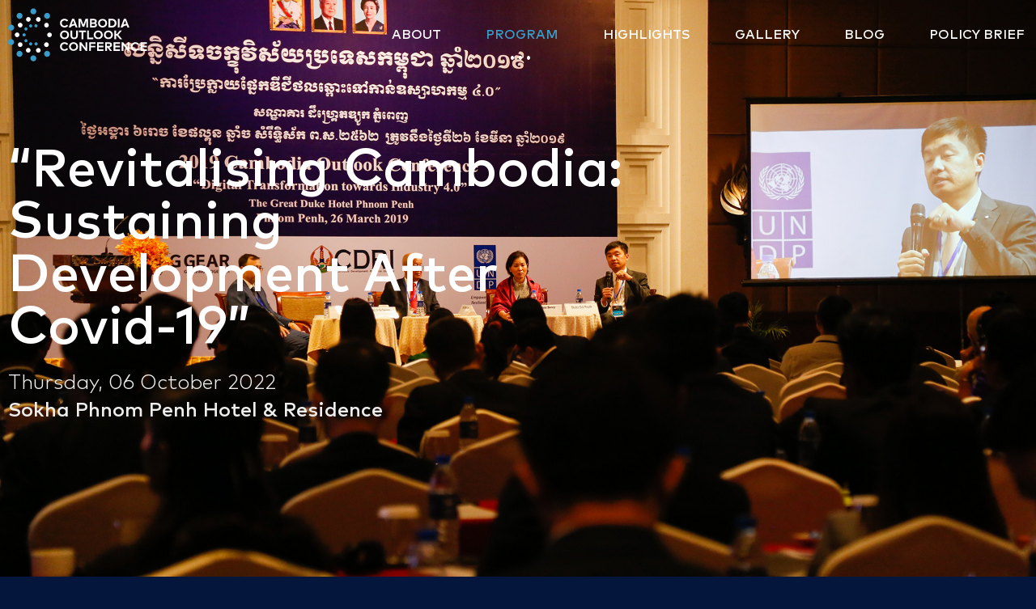

--- FILE ---
content_type: text/html; charset=UTF-8
request_url: https://coc2022.cdri.org.kh/program/
body_size: 22843
content:
<!DOCTYPE html>
<html lang="en-US">
<head>
	<meta charset="UTF-8" />
	<meta name="viewport" content="width=device-width, initial-scale=1" />
	<link rel="profile" href="http://gmpg.org/xfn/11" />
	<link rel="pingback" href="https://coc2022.cdri.org.kh/xmlrpc.php" />
	<script>
var theplus_ajax_url = "https://coc2022.cdri.org.kh/wp-admin/admin-ajax.php";
		var theplus_ajax_post_url = "https://coc2022.cdri.org.kh/wp-admin/admin-post.php";
		var theplus_nonce = "5862832f5d";
</script>
<meta name='robots' content='index, follow, max-image-preview:large, max-snippet:-1, max-video-preview:-1' />

	<!-- This site is optimized with the Yoast SEO plugin v26.8 - https://yoast.com/product/yoast-seo-wordpress/ -->
	<title>Program - Cambodia Outlook Conference (COC)</title>
	<link rel="canonical" href="https://coc2022.cdri.org.kh/program/" />
	<meta property="og:locale" content="en_US" />
	<meta property="og:type" content="article" />
	<meta property="og:title" content="Program - Cambodia Outlook Conference (COC)" />
	<meta property="og:description" content="“Revitalising Cambodia: Sustaining Development After Covid-19” &nbsp; Thursday, 06 October 2022 Sokha Phnom Penh Hotel &amp; Residence Event Schedule 06:00 Arrival of Participants Registration and Seating 07:00 Arrival of Honourable National and International Guests Registration and seating 08:00 Arrival of Samdech Akka Moha Sena Padei Techo HUN SEN Prime Minister, Kingdom of Cambodia National Anthem [&hellip;]" />
	<meta property="og:url" content="https://coc2022.cdri.org.kh/program/" />
	<meta property="og:site_name" content="Cambodia Outlook Conference (COC)" />
	<meta property="article:publisher" content="https://www.facebook.com/CDRICambodia/" />
	<meta property="article:modified_time" content="2023-06-21T03:20:56+00:00" />
	<meta property="og:image" content="https://coc2022.cdri.org.kh/wp-content/uploads/2023/06/Cambodia-Outlook-Conference-Logo-seo-01.jpg" />
	<meta property="og:image:width" content="1200" />
	<meta property="og:image:height" content="675" />
	<meta property="og:image:type" content="image/jpeg" />
	<meta name="twitter:card" content="summary_large_image" />
	<meta name="twitter:site" content="@CDRI_Official" />
	<meta name="twitter:label1" content="Est. reading time" />
	<meta name="twitter:data1" content="2 minutes" />
	<script type="application/ld+json" class="yoast-schema-graph">{"@context":"https://schema.org","@graph":[{"@type":"WebPage","@id":"https://coc2022.cdri.org.kh/program/","url":"https://coc2022.cdri.org.kh/program/","name":"Program - Cambodia Outlook Conference (COC)","isPartOf":{"@id":"https://coc2022.cdri.org.kh/#website"},"primaryImageOfPage":{"@id":"https://coc2022.cdri.org.kh/program/#primaryimage"},"image":{"@id":"https://coc2022.cdri.org.kh/program/#primaryimage"},"thumbnailUrl":"https://coc2022.cdri.org.kh/wp-content/uploads/2023/06/Cambodia-Outlook-Conference-Logo-seo-01.jpg","datePublished":"2022-09-16T03:33:13+00:00","dateModified":"2023-06-21T03:20:56+00:00","breadcrumb":{"@id":"https://coc2022.cdri.org.kh/program/#breadcrumb"},"inLanguage":"en-US","potentialAction":[{"@type":"ReadAction","target":["https://coc2022.cdri.org.kh/program/"]}]},{"@type":"ImageObject","inLanguage":"en-US","@id":"https://coc2022.cdri.org.kh/program/#primaryimage","url":"https://coc2022.cdri.org.kh/wp-content/uploads/2023/06/Cambodia-Outlook-Conference-Logo-seo-01.jpg","contentUrl":"https://coc2022.cdri.org.kh/wp-content/uploads/2023/06/Cambodia-Outlook-Conference-Logo-seo-01.jpg","width":1200,"height":675},{"@type":"BreadcrumbList","@id":"https://coc2022.cdri.org.kh/program/#breadcrumb","itemListElement":[{"@type":"ListItem","position":1,"name":"Home","item":"https://coc2022.cdri.org.kh/"},{"@type":"ListItem","position":2,"name":"Program"}]},{"@type":"WebSite","@id":"https://coc2022.cdri.org.kh/#website","url":"https://coc2022.cdri.org.kh/","name":"Cambodia Outlook Conference (COC)","description":"","publisher":{"@id":"https://coc2022.cdri.org.kh/#organization"},"potentialAction":[{"@type":"SearchAction","target":{"@type":"EntryPoint","urlTemplate":"https://coc2022.cdri.org.kh/?s={search_term_string}"},"query-input":{"@type":"PropertyValueSpecification","valueRequired":true,"valueName":"search_term_string"}}],"inLanguage":"en-US"},{"@type":"Organization","@id":"https://coc2022.cdri.org.kh/#organization","name":"Cambodia Outlook Conference","url":"https://coc2022.cdri.org.kh/","logo":{"@type":"ImageObject","inLanguage":"en-US","@id":"https://coc2022.cdri.org.kh/#/schema/logo/image/","url":"https://coc2022.cdri.org.kh/wp-content/uploads/2023/06/Cambodia-Outlook-Conference-Logo-01.jpg","contentUrl":"https://coc2022.cdri.org.kh/wp-content/uploads/2023/06/Cambodia-Outlook-Conference-Logo-01.jpg","width":270,"height":270,"caption":"Cambodia Outlook Conference"},"image":{"@id":"https://coc2022.cdri.org.kh/#/schema/logo/image/"},"sameAs":["https://www.facebook.com/CDRICambodia/","https://x.com/CDRI_Official","https://www.linkedin.com/company/cambodia-development-resource-institute-cdri/","https://www.instagram.com/cdri_official/","https://www.youtube.com/channel/UC5xJHC9JbF5mUy1U9BqN0Sg"]}]}</script>
	<!-- / Yoast SEO plugin. -->


<link rel='dns-prefetch' href='//www.googletagmanager.com' />
<link rel='dns-prefetch' href='//use.fontawesome.com' />
<link rel="alternate" type="application/rss+xml" title="Cambodia Outlook Conference (COC) &raquo; Feed" href="https://coc2022.cdri.org.kh/feed/" />
<link rel="alternate" type="application/rss+xml" title="Cambodia Outlook Conference (COC) &raquo; Comments Feed" href="https://coc2022.cdri.org.kh/comments/feed/" />
<link rel="alternate" title="oEmbed (JSON)" type="application/json+oembed" href="https://coc2022.cdri.org.kh/wp-json/oembed/1.0/embed?url=https%3A%2F%2Fcoc2022.cdri.org.kh%2Fprogram%2F" />
<link rel="alternate" title="oEmbed (XML)" type="text/xml+oembed" href="https://coc2022.cdri.org.kh/wp-json/oembed/1.0/embed?url=https%3A%2F%2Fcoc2022.cdri.org.kh%2Fprogram%2F&#038;format=xml" />
<style id='wp-img-auto-sizes-contain-inline-css'>
img:is([sizes=auto i],[sizes^="auto," i]){contain-intrinsic-size:3000px 1500px}
/*# sourceURL=wp-img-auto-sizes-contain-inline-css */
</style>
<link rel='stylesheet' id='hfe-widgets-style-css' href='https://coc2022.cdri.org.kh/wp-content/plugins/header-footer-elementor/inc/widgets-css/frontend.css?ver=2.8.2' media='all' />
<style id='wp-emoji-styles-inline-css'>

	img.wp-smiley, img.emoji {
		display: inline !important;
		border: none !important;
		box-shadow: none !important;
		height: 1em !important;
		width: 1em !important;
		margin: 0 0.07em !important;
		vertical-align: -0.1em !important;
		background: none !important;
		padding: 0 !important;
	}
/*# sourceURL=wp-emoji-styles-inline-css */
</style>
<style id='classic-theme-styles-inline-css'>
/*! This file is auto-generated */
.wp-block-button__link{color:#fff;background-color:#32373c;border-radius:9999px;box-shadow:none;text-decoration:none;padding:calc(.667em + 2px) calc(1.333em + 2px);font-size:1.125em}.wp-block-file__button{background:#32373c;color:#fff;text-decoration:none}
/*# sourceURL=/wp-includes/css/classic-themes.min.css */
</style>
<style id='font-awesome-svg-styles-default-inline-css'>
.svg-inline--fa {
  display: inline-block;
  height: 1em;
  overflow: visible;
  vertical-align: -.125em;
}
/*# sourceURL=font-awesome-svg-styles-default-inline-css */
</style>
<link rel='stylesheet' id='font-awesome-svg-styles-css' href='https://coc2022.cdri.org.kh/wp-content/uploads/font-awesome/v6.2.0/css/svg-with-js.css' media='all' />
<style id='font-awesome-svg-styles-inline-css'>
   .wp-block-font-awesome-icon svg::before,
   .wp-rich-text-font-awesome-icon svg::before {content: unset;}
/*# sourceURL=font-awesome-svg-styles-inline-css */
</style>
<style id='global-styles-inline-css'>
:root{--wp--preset--aspect-ratio--square: 1;--wp--preset--aspect-ratio--4-3: 4/3;--wp--preset--aspect-ratio--3-4: 3/4;--wp--preset--aspect-ratio--3-2: 3/2;--wp--preset--aspect-ratio--2-3: 2/3;--wp--preset--aspect-ratio--16-9: 16/9;--wp--preset--aspect-ratio--9-16: 9/16;--wp--preset--color--black: #000000;--wp--preset--color--cyan-bluish-gray: #abb8c3;--wp--preset--color--white: #ffffff;--wp--preset--color--pale-pink: #f78da7;--wp--preset--color--vivid-red: #cf2e2e;--wp--preset--color--luminous-vivid-orange: #ff6900;--wp--preset--color--luminous-vivid-amber: #fcb900;--wp--preset--color--light-green-cyan: #7bdcb5;--wp--preset--color--vivid-green-cyan: #00d084;--wp--preset--color--pale-cyan-blue: #8ed1fc;--wp--preset--color--vivid-cyan-blue: #0693e3;--wp--preset--color--vivid-purple: #9b51e0;--wp--preset--gradient--vivid-cyan-blue-to-vivid-purple: linear-gradient(135deg,rgb(6,147,227) 0%,rgb(155,81,224) 100%);--wp--preset--gradient--light-green-cyan-to-vivid-green-cyan: linear-gradient(135deg,rgb(122,220,180) 0%,rgb(0,208,130) 100%);--wp--preset--gradient--luminous-vivid-amber-to-luminous-vivid-orange: linear-gradient(135deg,rgb(252,185,0) 0%,rgb(255,105,0) 100%);--wp--preset--gradient--luminous-vivid-orange-to-vivid-red: linear-gradient(135deg,rgb(255,105,0) 0%,rgb(207,46,46) 100%);--wp--preset--gradient--very-light-gray-to-cyan-bluish-gray: linear-gradient(135deg,rgb(238,238,238) 0%,rgb(169,184,195) 100%);--wp--preset--gradient--cool-to-warm-spectrum: linear-gradient(135deg,rgb(74,234,220) 0%,rgb(151,120,209) 20%,rgb(207,42,186) 40%,rgb(238,44,130) 60%,rgb(251,105,98) 80%,rgb(254,248,76) 100%);--wp--preset--gradient--blush-light-purple: linear-gradient(135deg,rgb(255,206,236) 0%,rgb(152,150,240) 100%);--wp--preset--gradient--blush-bordeaux: linear-gradient(135deg,rgb(254,205,165) 0%,rgb(254,45,45) 50%,rgb(107,0,62) 100%);--wp--preset--gradient--luminous-dusk: linear-gradient(135deg,rgb(255,203,112) 0%,rgb(199,81,192) 50%,rgb(65,88,208) 100%);--wp--preset--gradient--pale-ocean: linear-gradient(135deg,rgb(255,245,203) 0%,rgb(182,227,212) 50%,rgb(51,167,181) 100%);--wp--preset--gradient--electric-grass: linear-gradient(135deg,rgb(202,248,128) 0%,rgb(113,206,126) 100%);--wp--preset--gradient--midnight: linear-gradient(135deg,rgb(2,3,129) 0%,rgb(40,116,252) 100%);--wp--preset--font-size--small: 13px;--wp--preset--font-size--medium: 20px;--wp--preset--font-size--large: 36px;--wp--preset--font-size--x-large: 42px;--wp--preset--spacing--20: 0.44rem;--wp--preset--spacing--30: 0.67rem;--wp--preset--spacing--40: 1rem;--wp--preset--spacing--50: 1.5rem;--wp--preset--spacing--60: 2.25rem;--wp--preset--spacing--70: 3.38rem;--wp--preset--spacing--80: 5.06rem;--wp--preset--shadow--natural: 6px 6px 9px rgba(0, 0, 0, 0.2);--wp--preset--shadow--deep: 12px 12px 50px rgba(0, 0, 0, 0.4);--wp--preset--shadow--sharp: 6px 6px 0px rgba(0, 0, 0, 0.2);--wp--preset--shadow--outlined: 6px 6px 0px -3px rgb(255, 255, 255), 6px 6px rgb(0, 0, 0);--wp--preset--shadow--crisp: 6px 6px 0px rgb(0, 0, 0);}:where(.is-layout-flex){gap: 0.5em;}:where(.is-layout-grid){gap: 0.5em;}body .is-layout-flex{display: flex;}.is-layout-flex{flex-wrap: wrap;align-items: center;}.is-layout-flex > :is(*, div){margin: 0;}body .is-layout-grid{display: grid;}.is-layout-grid > :is(*, div){margin: 0;}:where(.wp-block-columns.is-layout-flex){gap: 2em;}:where(.wp-block-columns.is-layout-grid){gap: 2em;}:where(.wp-block-post-template.is-layout-flex){gap: 1.25em;}:where(.wp-block-post-template.is-layout-grid){gap: 1.25em;}.has-black-color{color: var(--wp--preset--color--black) !important;}.has-cyan-bluish-gray-color{color: var(--wp--preset--color--cyan-bluish-gray) !important;}.has-white-color{color: var(--wp--preset--color--white) !important;}.has-pale-pink-color{color: var(--wp--preset--color--pale-pink) !important;}.has-vivid-red-color{color: var(--wp--preset--color--vivid-red) !important;}.has-luminous-vivid-orange-color{color: var(--wp--preset--color--luminous-vivid-orange) !important;}.has-luminous-vivid-amber-color{color: var(--wp--preset--color--luminous-vivid-amber) !important;}.has-light-green-cyan-color{color: var(--wp--preset--color--light-green-cyan) !important;}.has-vivid-green-cyan-color{color: var(--wp--preset--color--vivid-green-cyan) !important;}.has-pale-cyan-blue-color{color: var(--wp--preset--color--pale-cyan-blue) !important;}.has-vivid-cyan-blue-color{color: var(--wp--preset--color--vivid-cyan-blue) !important;}.has-vivid-purple-color{color: var(--wp--preset--color--vivid-purple) !important;}.has-black-background-color{background-color: var(--wp--preset--color--black) !important;}.has-cyan-bluish-gray-background-color{background-color: var(--wp--preset--color--cyan-bluish-gray) !important;}.has-white-background-color{background-color: var(--wp--preset--color--white) !important;}.has-pale-pink-background-color{background-color: var(--wp--preset--color--pale-pink) !important;}.has-vivid-red-background-color{background-color: var(--wp--preset--color--vivid-red) !important;}.has-luminous-vivid-orange-background-color{background-color: var(--wp--preset--color--luminous-vivid-orange) !important;}.has-luminous-vivid-amber-background-color{background-color: var(--wp--preset--color--luminous-vivid-amber) !important;}.has-light-green-cyan-background-color{background-color: var(--wp--preset--color--light-green-cyan) !important;}.has-vivid-green-cyan-background-color{background-color: var(--wp--preset--color--vivid-green-cyan) !important;}.has-pale-cyan-blue-background-color{background-color: var(--wp--preset--color--pale-cyan-blue) !important;}.has-vivid-cyan-blue-background-color{background-color: var(--wp--preset--color--vivid-cyan-blue) !important;}.has-vivid-purple-background-color{background-color: var(--wp--preset--color--vivid-purple) !important;}.has-black-border-color{border-color: var(--wp--preset--color--black) !important;}.has-cyan-bluish-gray-border-color{border-color: var(--wp--preset--color--cyan-bluish-gray) !important;}.has-white-border-color{border-color: var(--wp--preset--color--white) !important;}.has-pale-pink-border-color{border-color: var(--wp--preset--color--pale-pink) !important;}.has-vivid-red-border-color{border-color: var(--wp--preset--color--vivid-red) !important;}.has-luminous-vivid-orange-border-color{border-color: var(--wp--preset--color--luminous-vivid-orange) !important;}.has-luminous-vivid-amber-border-color{border-color: var(--wp--preset--color--luminous-vivid-amber) !important;}.has-light-green-cyan-border-color{border-color: var(--wp--preset--color--light-green-cyan) !important;}.has-vivid-green-cyan-border-color{border-color: var(--wp--preset--color--vivid-green-cyan) !important;}.has-pale-cyan-blue-border-color{border-color: var(--wp--preset--color--pale-cyan-blue) !important;}.has-vivid-cyan-blue-border-color{border-color: var(--wp--preset--color--vivid-cyan-blue) !important;}.has-vivid-purple-border-color{border-color: var(--wp--preset--color--vivid-purple) !important;}.has-vivid-cyan-blue-to-vivid-purple-gradient-background{background: var(--wp--preset--gradient--vivid-cyan-blue-to-vivid-purple) !important;}.has-light-green-cyan-to-vivid-green-cyan-gradient-background{background: var(--wp--preset--gradient--light-green-cyan-to-vivid-green-cyan) !important;}.has-luminous-vivid-amber-to-luminous-vivid-orange-gradient-background{background: var(--wp--preset--gradient--luminous-vivid-amber-to-luminous-vivid-orange) !important;}.has-luminous-vivid-orange-to-vivid-red-gradient-background{background: var(--wp--preset--gradient--luminous-vivid-orange-to-vivid-red) !important;}.has-very-light-gray-to-cyan-bluish-gray-gradient-background{background: var(--wp--preset--gradient--very-light-gray-to-cyan-bluish-gray) !important;}.has-cool-to-warm-spectrum-gradient-background{background: var(--wp--preset--gradient--cool-to-warm-spectrum) !important;}.has-blush-light-purple-gradient-background{background: var(--wp--preset--gradient--blush-light-purple) !important;}.has-blush-bordeaux-gradient-background{background: var(--wp--preset--gradient--blush-bordeaux) !important;}.has-luminous-dusk-gradient-background{background: var(--wp--preset--gradient--luminous-dusk) !important;}.has-pale-ocean-gradient-background{background: var(--wp--preset--gradient--pale-ocean) !important;}.has-electric-grass-gradient-background{background: var(--wp--preset--gradient--electric-grass) !important;}.has-midnight-gradient-background{background: var(--wp--preset--gradient--midnight) !important;}.has-small-font-size{font-size: var(--wp--preset--font-size--small) !important;}.has-medium-font-size{font-size: var(--wp--preset--font-size--medium) !important;}.has-large-font-size{font-size: var(--wp--preset--font-size--large) !important;}.has-x-large-font-size{font-size: var(--wp--preset--font-size--x-large) !important;}
:where(.wp-block-post-template.is-layout-flex){gap: 1.25em;}:where(.wp-block-post-template.is-layout-grid){gap: 1.25em;}
:where(.wp-block-term-template.is-layout-flex){gap: 1.25em;}:where(.wp-block-term-template.is-layout-grid){gap: 1.25em;}
:where(.wp-block-columns.is-layout-flex){gap: 2em;}:where(.wp-block-columns.is-layout-grid){gap: 2em;}
:root :where(.wp-block-pullquote){font-size: 1.5em;line-height: 1.6;}
/*# sourceURL=global-styles-inline-css */
</style>
<link rel='stylesheet' id='sbttb-fonts-css' href='https://coc2022.cdri.org.kh/wp-content/plugins/smooth-back-to-top-button/assets/css/sbttb-fonts.css?ver=1.2' media='all' />
<link rel='stylesheet' id='sbttb-style-css' href='https://coc2022.cdri.org.kh/wp-content/plugins/smooth-back-to-top-button/assets/css/smooth-back-to-top-button.css?ver=1.2' media='all' />
<link rel='stylesheet' id='hfe-style-css' href='https://coc2022.cdri.org.kh/wp-content/plugins/header-footer-elementor/assets/css/header-footer-elementor.css?ver=2.8.2' media='all' />
<link rel='stylesheet' id='elementor-icons-css' href='https://coc2022.cdri.org.kh/wp-content/plugins/elementor/assets/lib/eicons/css/elementor-icons.min.css?ver=5.46.0' media='all' />
<link rel='stylesheet' id='elementor-frontend-css' href='https://coc2022.cdri.org.kh/wp-content/plugins/elementor/assets/css/frontend.min.css?ver=3.34.2' media='all' />
<link rel='stylesheet' id='elementor-post-5-css' href='https://coc2022.cdri.org.kh/wp-content/uploads/elementor/css/post-5.css?ver=1769095615' media='all' />
<link rel='stylesheet' id='widget-heading-css' href='https://coc2022.cdri.org.kh/wp-content/plugins/elementor/assets/css/widget-heading.min.css?ver=3.34.2' media='all' />
<link rel='stylesheet' id='widget-icon-box-css' href='https://coc2022.cdri.org.kh/wp-content/plugins/elementor/assets/css/widget-icon-box.min.css?ver=3.34.2' media='all' />
<link rel='stylesheet' id='widget-image-css' href='https://coc2022.cdri.org.kh/wp-content/plugins/elementor/assets/css/widget-image.min.css?ver=3.34.2' media='all' />
<link rel='stylesheet' id='elementor-post-30-css' href='https://coc2022.cdri.org.kh/wp-content/uploads/elementor/css/post-30.css?ver=1769109095' media='all' />
<link rel='stylesheet' id='elementor-post-47-css' href='https://coc2022.cdri.org.kh/wp-content/uploads/elementor/css/post-47.css?ver=1769095615' media='all' />
<link rel='stylesheet' id='elementor-post-273-css' href='https://coc2022.cdri.org.kh/wp-content/uploads/elementor/css/post-273.css?ver=1769095615' media='all' />
<link rel='stylesheet' id='theplus-plus-extra-adv-plus-extra-adv-css' href='//coc2022.cdri.org.kh/wp-content/plugins/the-plus-addons-for-elementor-page-builder/assets/css/main/plus-extra-adv/plus-extra-adv.min.css?ver=1769109095' media='all' />
<link rel='stylesheet' id='theplus-plus-alignmnet-plus-extra-adv-css' href='//coc2022.cdri.org.kh/wp-content/plugins/the-plus-addons-for-elementor-page-builder/assets/css/main/plus-extra-adv/plus-alignmnet.css?ver=1769109095' media='all' />
<link rel='stylesheet' id='theplus-plus-ht-style-heading-title-css' href='//coc2022.cdri.org.kh/wp-content/plugins/the-plus-addons-for-elementor-page-builder/assets/css/main/heading-title/plus-ht-style.css?ver=1769109095' media='all' />
<link rel='stylesheet' id='theplus-plus-ht-style-1-heading-title-css' href='//coc2022.cdri.org.kh/wp-content/plugins/the-plus-addons-for-elementor-page-builder/assets/css/main/heading-title/plus-ht-style-1.css?ver=1769109095' media='all' />
<link rel='stylesheet' id='coc2022-style-css' href='https://coc2022.cdri.org.kh/wp-content/themes/coc2022/style.css?ver=1.0.0' media='all' />
<link rel='stylesheet' id='font-awesome-official-css' href='https://use.fontawesome.com/releases/v6.2.0/css/all.css' media='all' integrity="sha384-SOnAn/m2fVJCwnbEYgD4xzrPtvsXdElhOVvR8ND1YjB5nhGNwwf7nBQlhfAwHAZC" crossorigin="anonymous" />
<link rel='stylesheet' id='hfe-elementor-icons-css' href='https://coc2022.cdri.org.kh/wp-content/plugins/elementor/assets/lib/eicons/css/elementor-icons.min.css?ver=5.34.0' media='all' />
<link rel='stylesheet' id='hfe-icons-list-css' href='https://coc2022.cdri.org.kh/wp-content/plugins/elementor/assets/css/widget-icon-list.min.css?ver=3.24.3' media='all' />
<link rel='stylesheet' id='hfe-social-icons-css' href='https://coc2022.cdri.org.kh/wp-content/plugins/elementor/assets/css/widget-social-icons.min.css?ver=3.24.0' media='all' />
<link rel='stylesheet' id='hfe-social-share-icons-brands-css' href='https://coc2022.cdri.org.kh/wp-content/plugins/elementor/assets/lib/font-awesome/css/brands.css?ver=5.15.3' media='all' />
<link rel='stylesheet' id='hfe-social-share-icons-fontawesome-css' href='https://coc2022.cdri.org.kh/wp-content/plugins/elementor/assets/lib/font-awesome/css/fontawesome.css?ver=5.15.3' media='all' />
<link rel='stylesheet' id='hfe-nav-menu-icons-css' href='https://coc2022.cdri.org.kh/wp-content/plugins/elementor/assets/lib/font-awesome/css/solid.css?ver=5.15.3' media='all' />
<link rel='stylesheet' id='font-awesome-official-v4shim-css' href='https://use.fontawesome.com/releases/v6.2.0/css/v4-shims.css' media='all' integrity="sha384-MAgG0MNwzSXBbmOw4KK9yjMrRaUNSCk3WoZPkzVC1rmhXzerY4gqk/BLNYtdOFCO" crossorigin="anonymous" />
<link rel='stylesheet' id='elementor-icons-shared-0-css' href='https://coc2022.cdri.org.kh/wp-content/plugins/elementor/assets/lib/font-awesome/css/fontawesome.min.css?ver=5.15.3' media='all' />
<link rel='stylesheet' id='elementor-icons-fa-solid-css' href='https://coc2022.cdri.org.kh/wp-content/plugins/elementor/assets/lib/font-awesome/css/solid.min.css?ver=5.15.3' media='all' />
<script src="https://coc2022.cdri.org.kh/wp-includes/js/jquery/jquery.min.js?ver=3.7.1" id="jquery-core-js"></script>
<script src="https://coc2022.cdri.org.kh/wp-includes/js/jquery/jquery-migrate.min.js?ver=3.4.1" id="jquery-migrate-js"></script>
<script id="jquery-js-after">
!function($){"use strict";$(document).ready(function(){$(this).scrollTop()>100&&$(".hfe-scroll-to-top-wrap").removeClass("hfe-scroll-to-top-hide"),$(window).scroll(function(){$(this).scrollTop()<100?$(".hfe-scroll-to-top-wrap").fadeOut(300):$(".hfe-scroll-to-top-wrap").fadeIn(300)}),$(".hfe-scroll-to-top-wrap").on("click",function(){$("html, body").animate({scrollTop:0},300);return!1})})}(jQuery);
!function($){'use strict';$(document).ready(function(){var bar=$('.hfe-reading-progress-bar');if(!bar.length)return;$(window).on('scroll',function(){var s=$(window).scrollTop(),d=$(document).height()-$(window).height(),p=d? s/d*100:0;bar.css('width',p+'%')});});}(jQuery);
//# sourceURL=jquery-js-after
</script>

<!-- Google tag (gtag.js) snippet added by Site Kit -->
<!-- Google Analytics snippet added by Site Kit -->
<script src="https://www.googletagmanager.com/gtag/js?id=GT-5NTNV9B" id="google_gtagjs-js" async></script>
<script id="google_gtagjs-js-after">
window.dataLayer = window.dataLayer || [];function gtag(){dataLayer.push(arguments);}
gtag("set","linker",{"domains":["coc2022.cdri.org.kh"]});
gtag("js", new Date());
gtag("set", "developer_id.dZTNiMT", true);
gtag("config", "GT-5NTNV9B");
//# sourceURL=google_gtagjs-js-after
</script>
<link rel="https://api.w.org/" href="https://coc2022.cdri.org.kh/wp-json/" /><link rel="alternate" title="JSON" type="application/json" href="https://coc2022.cdri.org.kh/wp-json/wp/v2/pages/30" /><link rel="EditURI" type="application/rsd+xml" title="RSD" href="https://coc2022.cdri.org.kh/xmlrpc.php?rsd" />
<meta name="generator" content="WordPress 6.9" />
<link rel='shortlink' href='https://coc2022.cdri.org.kh/?p=30' />
<meta name="generator" content="Site Kit by Google 1.170.0" /><link href="https://cdn.jsdelivr.net/npm/bootstrap@5.2.1/dist/css/bootstrap.min.css" rel="stylesheet">

<link rel="stylesheet" href="https://unpkg.com/flickity@2/dist/flickity.min.css">
<!-- swiper css -->
<link rel="stylesheet" href="https://cdn.jsdelivr.net/npm/swiper@8/swiper-bundle.min.css"/>

            <style type="text/css">
                .progress-wrap {
                    bottom: 50px;
                    height: 46px;
                    width: 46px;
                    border-radius: 46px;
                    background-color: #ffffff;
                    box-shadow: inset 0 0 0 1px #dddddd;
                }

                .progress-wrap.btn-left-side {
                    left: 50px;
                }

                .progress-wrap.btn-right-side {
                    right: 50px;
                }

				.progress-wrap.btn-center {
					inset-inline: 0;
					margin-inline: auto;
				}

                .progress-wrap::after {
                    width: 46px;
                    height: 46px;
                    color: #dddddd;
                    font-size: 24px;
                    content: '\e90c';
                    line-height: 46px;
                }

                .progress-wrap:hover::after {
                    color: #ffffff;
                }

                .progress-wrap svg.progress-circle path {
                    stroke: #bfbfbf;
                    stroke-width: 4px;
                }

                
                
                
            </style>

			<meta name="generator" content="Elementor 3.34.2; features: additional_custom_breakpoints; settings: css_print_method-external, google_font-enabled, font_display-auto">
			<style>
				.e-con.e-parent:nth-of-type(n+4):not(.e-lazyloaded):not(.e-no-lazyload),
				.e-con.e-parent:nth-of-type(n+4):not(.e-lazyloaded):not(.e-no-lazyload) * {
					background-image: none !important;
				}
				@media screen and (max-height: 1024px) {
					.e-con.e-parent:nth-of-type(n+3):not(.e-lazyloaded):not(.e-no-lazyload),
					.e-con.e-parent:nth-of-type(n+3):not(.e-lazyloaded):not(.e-no-lazyload) * {
						background-image: none !important;
					}
				}
				@media screen and (max-height: 640px) {
					.e-con.e-parent:nth-of-type(n+2):not(.e-lazyloaded):not(.e-no-lazyload),
					.e-con.e-parent:nth-of-type(n+2):not(.e-lazyloaded):not(.e-no-lazyload) * {
						background-image: none !important;
					}
				}
			</style>
						<meta name="theme-color" content="#14375E">
			<link rel="icon" href="https://coc2022.cdri.org.kh/wp-content/uploads/2022/09/Cambodia-Outlook-Conference-Favicon.png" sizes="32x32" />
<link rel="icon" href="https://coc2022.cdri.org.kh/wp-content/uploads/2022/09/Cambodia-Outlook-Conference-Favicon.png" sizes="192x192" />
<link rel="apple-touch-icon" href="https://coc2022.cdri.org.kh/wp-content/uploads/2022/09/Cambodia-Outlook-Conference-Favicon.png" />
<meta name="msapplication-TileImage" content="https://coc2022.cdri.org.kh/wp-content/uploads/2022/09/Cambodia-Outlook-Conference-Favicon.png" />
		<style id="wp-custom-css">
			@font-face {
    font-family: 'MarkPro';
    src: url('https://coc2022.cdri.org.kh/wp-content/themes/coc2022/fonts/MarkPro-Light.eot');
    src: url('https://coc2022.cdri.org.kh/wp-content/themes/coc2022/fonts/MarkPro-Light.eot?#iefix') format('embedded-opentype'),
        url('https://coc2022.cdri.org.kh/wp-content/themes/coc2022/fonts/MarkPro-Light.woff2') format('woff2'),
        url('https://coc2022.cdri.org.kh/wp-content/themes/coc2022/fonts/MarkPro-Light.woff') format('woff'),
        url('https://coc2022.cdri.org.kh/wp-content/themes/coc2022/fonts/MarkPro-Light.ttf') format('truetype'),
        url('https://coc2022.cdri.org.kh/wp-content/themes/coc2022/fonts/MarkPro-Light.svg#MarkPro-Light') format('svg');
    font-weight: 300;
    font-style: normal;
    font-display: swap;
}

@font-face {
    font-family: 'Mark Pro';
    src: url('https://coc2022.cdri.org.kh/wp-content/themes/coc2022/fonts/MarkPro.eot');
    src: url('https://coc2022.cdri.org.kh/wp-content/themes/coc2022/fonts/MarkPro.eot?#iefix') format('embedded-opentype'),
        url('https://coc2022.cdri.org.kh/wp-content/themes/coc2022/fonts/MarkPro.woff2') format('woff2'),
        url('https://coc2022.cdri.org.kh/wp-content/themes/coc2022/fonts/MarkPro.woff') format('woff'),
        url('https://coc2022.cdri.org.kh/wp-content/themes/coc2022/fonts/MarkPro.ttf') format('truetype'),
        url('https://coc2022.cdri.org.kh/wp-content/themes/coc2022/fonts/MarkPro.svg#MarkPro') format('svg');
    font-weight: normal;
    font-style: normal;
    font-display: swap;
}

@font-face {
    font-family: 'Mark Pro';
    src: url('https://coc2022.cdri.org.kh/wp-content/themes/coc2022/fonts/MarkPro-Regular.eot');
    src: url('https://coc2022.cdri.org.kh/wp-content/themes/coc2022/fonts/MarkPro-Regular.eot?#iefix') format('embedded-opentype'),
        url('https://coc2022.cdri.org.kh/wp-content/themes/coc2022/fonts/MarkPro-Regular.woff2') format('woff2'),
        url('https://coc2022.cdri.org.kh/wp-content/themes/coc2022/fonts/MarkPro-Regular.woff') format('woff'),
        url('https://coc2022.cdri.org.kh/wp-content/themes/coc2022/fonts/MarkPro-Regular.ttf') format('truetype'),
        url('https://coc2022.cdri.org.kh/wp-content/themes/coc2022/fonts/MarkPro-Regular.svg#MarkPro-Regular') format('svg');
    font-weight: normal;
    font-style: normal;
    font-display: swap;
}

@font-face {
    font-family: 'Mark Pro';
    src: url('https://coc2022.cdri.org.kh/wp-content/themes/coc2022/fonts/MarkPro-Bold.eot');
    src: url('https://coc2022.cdri.org.kh/wp-content/themes/coc2022/fonts/MarkPro-Bold.eot?#iefix') format('embedded-opentype'),
        url('https://coc2022.cdri.org.kh/wp-content/themes/coc2022/fonts/MarkPro-Bold.woff2') format('woff2'),
        url('https://coc2022.cdri.org.kh/wp-content/themes/coc2022/fonts/MarkPro-Bold.woff') format('woff'),
        url('https://coc2022.cdri.org.kh/wp-content/themes/coc2022/fonts/MarkPro-Bold.ttf') format('truetype'),
        url('https://coc2022.cdri.org.kh/wp-content/themes/coc2022/fonts/MarkPro-Bold.svg#MarkPro-Bold') format('svg');
    font-weight: bold;
    font-style: normal;
    font-display: swap;
}

@font-face {
    font-family: 'MarkPro';
    src: url('https://coc2022.cdri.org.kh/wp-content/themes/coc2022/fonts/MarkPro-Medium.eot');
    src: url('https://coc2022.cdri.org.kh/wp-content/themes/coc2022/fonts/MarkPro-Medium.eot?#iefix') format('embedded-opentype'),
        url('https://coc2022.cdri.org.kh/wp-content/themes/coc2022/fonts/MarkPro-Medium.woff2') format('woff2'),
        url('https://coc2022.cdri.org.kh/wp-content/themes/coc2022/fonts/MarkPro-Medium.woff') format('woff'),
        url('https://coc2022.cdri.org.kh/wp-content/themes/coc2022/fonts/MarkPro-Medium.ttf') format('truetype'),
        url('https://coc2022.cdri.org.kh/wp-content/themes/coc2022/fonts/MarkPro-Medium.svg#MarkPro-Medium') format('svg');
    font-weight: 500;
    font-style: normal;
    font-display: swap;
}

a:link { 
	text-decoration: none !important; 
	outline : none !important;
}
a,a:focus {
	text-decoration: none !important; 
	outline : none !important;
}
a:visited { 
	text-decoration: none !important; 
	outline : none !important;
}
a:hover { 
	text-decoration: none !important; 
	outline : none !important;
}
a:active { 
	text-decoration: none !important; 
	outline : none !important;
}
body{
	background: #04163c;
background: linear-gradient(0deg, rgba(3,42,109,1) 0%, rgba(1,14,43,1) 100%) fixed; 
	height: 100%;
  display: block;
}
body.page-id-30{
background: none !important;
background-color: #04163c !important;
}
body.home{
		/* 
		background-image:url('https://coc2022.cdri.org.kh/wp-content/uploads/2022/09/sharpline-bg.png'),
    linear-gradient(to bottom, rgba(1,14,43,1), rgba(3,42,109,1));
	*/
	
	background-color: #010E2B;
	background-image:url('https://coc2022.cdri.org.kh/wp-content/uploads/2022/09/sharpline-bg.png');
	background-repeat: no-repeat;
	background-position: top right;
	background-size: 70% auto;
}

.post, .page {
  margin: 0;
}
ul, ol{
	margin: 0;
}
body,p,a{
	font-family: "MarkPro" !important;
	font-weight: normal !important;
	color: #fff;
}
.textblack p{
	color: #111;
}
.textblack.light p{
	font-weight: 300!important;
}
h1,h2,h3,h4,h5,h6{
	font-weight: bold;
}
.about-desc p{
	font-weight: 300 !important;
}
/* header menu */
/* Effect 12: circle */
.not-found{
	padding: 100px 10px;
	text-align: center;
}
header .hfe-nav-menu li a:before {
    position: absolute;
		top: 75%;
		left: 48%;
		color: transparent;
		content: '.';
		text-shadow: 0 0 transparent;
		font-size: 1.6em;
		-webkit-transition: text-shadow 0.3s, color 0.3s;
		-moz-transition: text-shadow 0.3s, color 0.3s;
		transition: text-shadow 0.3s, color 0.3s;
		-webkit-transform: translateX(-50%);
		-moz-transform: translateX(-50%);
		transform: translateX(-50%);
		pointer-events: none;
		background: transparent !important;
}
header .hfe-nav-menu li a:hover:before,
header .hfe-nav-menu li a:focus:before{
	color: #fff;
	text-shadow: 10px 0 #fff, -10px 0 #fff;
}
header .hfe-nav-menu li.current-menu-item a:before{
	opacity: 1 !important;
	color: #ffffff !important;
	text-shadow: 10px 0 #fff, -10px 0 #fff !important;
}
/* countdown */
ul.pt_plus_countdown {
    text-align: right;
	margin: 0;
}
ul.pt_plus_countdown li {
    width: 90px;
    height: 90px;
    padding: 20px 10px;
		text-align: center;
}
ul.pt_plus_countdown li span {
    line-height: 30px
}
ul.pt_plus_countdown li h6 {
    border: 0;
    margin: 0;
    padding: 0;
}
/* icon number */
.icon-number .elementor-icon-box-description {
    max-width: 250px;
    text-align: left;
    margin-left: 60px !important;
    position: absolute;
    top: 50px;
		transition: all 500ms ease-in-out;
}
.icon-number .elementor-icon-box-title span{
	transition: all 500ms ease-in-out;
}
.icon-number:hover .elementor-icon-box-title span{
	color: #389DCB;
}
.icon-number:hover .elementor-icon-box-description{
	color: #fff;
	margin-left: 90px !important;
}
.elementor-counter-number-wrapper{
	float: left;
	text-align: left !important;
}
.elementor-counter .elementor-counter-title{
	text-align: left !important;
	float: left;
	width: 100%;
}
.about-counter .elementor-counter-number-wrapper:before{
	content: '+';
	position: absolute;
	top: -20px;
	right: 15px;
	font-size: 30px;
}

/* gallery */
.gallery .post-hover-content,
.gallery .meta-search-icon,
.gallery .meta-search-icon a{
	height: 100%;
	max-width: 100% !important;
	width: 100%;
	padding: 0;
}
.gallery .meta-search-icon a img{
	position: absolute;
	top: 50%;
	left: 50%;
	transform: translate3d(-50%,-50%,0);
}
.gallery .grid-item.metro-item1{
	height: 670px !important;
}
.gallery .grid-item.metro-item2{
	height: 335px !important;
}
.gallery .grid-item.metro-item3{
	height: 335px !important;
}
.gallery .grid-item.metro-item7{
	height: 670px !important;
}
.gallery .grid-item.metro-item6{
	height: 335px !important;
}
.gallery .grid-item.metro-item8{
	height: 335px !important;
}
/* partner */
.partner .gallery-item {
  max-width: 70.33% !important;
}

/* program year */
.program{
	color: #fff;
}
.program-year{
	margin-bottom: 80px;
}
.program-year .carousel-cell{
	color: #fff;
	border: 1px solid #fff;
	margin: 0 5px;
	padding: 4px 12px;
	width: 95px;
	text-align: center;
	border-radius: 0;
	height: 32px;
}
.program-year .carousel-cell.is-nav-selected{
	background: #fff;
	color: var(--e-global-color-primary);
}
.program button{
	display: none;
}
.program .program-desc{
	padding-right: 60px;
}
.program .program-desc .year{
	font-size: 65px;
}
.program .program-desc .title,
.program .program-desc .title p{
	margin-bottom: 30px;
	font-size: 46px;
	color: #ddd;
}
.program .program-desc .desc{
	color: #ddd;
}
.flickity-enabled {
  position: relative;
}

.flickity-enabled:focus { outline: none; }

.flickity-viewport {
  overflow: hidden;
  position: relative;
  height: 100%;
}

.flickity-slider {
  position: absolute;
  width: 100%;
  height: 100%;
}

/* draggable */

.flickity-enabled.is-draggable {
  -webkit-tap-highlight-color: transparent;
          tap-highlight-color: transparent;
  -webkit-user-select: none;
     -moz-user-select: none;
      -ms-user-select: none;
          user-select: none;
}

.flickity-enabled.is-draggable .flickity-viewport {
  cursor: move;
  cursor: -webkit-grab;
  cursor: grab;
}

.flickity-enabled.is-draggable .flickity-viewport.is-pointer-down {
  cursor: -webkit-grabbing;
  cursor: grabbing;
}

/* ---- previous/next buttons ---- */

.flickity-prev-next-button {
  position: absolute;
  top: 50%;
  width: 44px;
  height: 44px;
  border: none;
  border-radius: 50%;
  background: white;
  background: hsla(0, 0%, 100%, 0.75);
  cursor: pointer;
  /* vertically center */
  -webkit-transform: translateY(-50%);
          transform: translateY(-50%);
}



.flickity-prev-next-button:active {
  opacity: 0.8;
}
.flickity-prev-next-button:disabled {
  opacity: 0.2;
  cursor: auto;
}

/* Atelierbram edit */
.carousel-main img {
  display: block;
  margin: 0 auto; 
}

/* team */
.team{
	color: #fff;
}
.swiper-pagination-progressbar {
  background: rgba(255, 255, 255, 0.16);
  bottom: 0px;
  top: auto !important;
  border-radius: 5px;
	overflow: hidden;
}
.swiper-pagination-progressbar .swiper-pagination-progressbar-fill {
  background: var(--swiper-pagination-color,#fff);
  border-radius: 5px;
}
.team .swiper{
	padding:40px 10px;
}
.team .photo{
	margin-bottom: 30px;
	filter: grayscale(100%);
-webkit-filter: grayscale(100%);
}
.team .list .name{
	font-size: 20px;
}
.team .list .position{
	color: #ddd;
}
.team .list:hover .photo{
	
	filter: grayscale(0%);
-webkit-filter: grayscale(0%);
}

/* publication */
.publication .list {
	width: 20%;
	margin-bottom: 40px;
}
.publication .publication-cover{
	margin-bottom: 20px;
}
.publication .publication-file{
	display: -webkit-box;
	display: -ms-flexbox;
	display: flex;
	margin: 0 -5px;
}

.publication .publication-file a{
  flex: 0 0 auto;
  width: 50%;
	padding: 0 5px;
	text-align: center;
	font-size: 14px;
	text-decoration: none !important;
}
.publication .publication-file a:hover span{
	background: var(--e-global-color-primary);
	color: #fff;
}
.publication .publication-file a i{
	margin-right: 8px;
}
.publication .publication-file a span{
	border: 1px solid var(--e-global-color-primary);
	color: var(--e-global-color-primary);
	padding: 5px;
	display: block;
}

/* event */
.time-title .elementor-heading-title{
	z-index: 2;
	display: inline;
	padding-right: 50px;
}
.time-title:before {
	content: '';
	position: absolute;
	width: 100%;
	height: 1px;
	background: #fff;
	opacity: 0.2;
	top: 50%;
	right: 0;
	z-index: -1;
}
.time-title .elementor-heading-title{
	background: #04163c;
}
/* event speaker */

.event-speaker .heading{
	background: rgb(255 255 255 / 0.05);
	padding: 40px 30px;
}
.event-speaker.height .heading{
	height: 180px;
}
.event-speaker .title-s {
  width: 100%;
  display: block;
  position: relative;
}

.speaker {
	
}
.speaker .speaker-list{
	width: 50%;
	display: block;
	float: left;
	padding: 10px;
}
.speaker .speaker-list .list{
	display: flex;
	width: 100%;
	background: rgb(255 255 255 / 0.05);
 	padding: 40px 30px;
}

.speaker .speaker-list.big .list{
	  height: 320px;
}
.speaker .speaker-list.big .list .speaker-desc{
	width: 65%;
	padding-right: 20px;
	position: relative;
	display: block;
	right: 0;
}
.speaker .speaker-list.big .list .speaker-photo{
	width: 35%;
	overflow: hidden;
}
.speaker .speaker-list.big .list .speaker-photo img{
	width: 100%;
	float: right;
}
.speaker .speaker-list.small .list{
	height: 150px;
	padding: 25px 20px;
}
.speaker .speaker-list.small .date{
	width: 25%;
}
.speaker .speaker-list.small .speaker-photo{
	width: 15%;
}
.speaker .speaker-list.small .speaker-desc{
	width: 85%;
	padding-left: 30px;
}
.speaker .list .position{
	color: var(--e-global-color-accent);
	margin: 0;
}
.speaker .speaker-list.small .date .day{
	font-size: 55px;
	width: 40px;
}
.speaker .speaker-list.small .date div + div {
  top: 8px;
}


.speaker .list .desc{
	color: #ccc;
	margin-bottom: 0;
}
.speaker .list .date .day {
  font-size: 100px;
  width: 80px;
  float: left;
  line-height: 1;
}
.speaker .list .date{
	margin-top: 60px;
}
.speaker .list .date div + div {
  top: 20px;
  display: block;
  position: relative;
}
.speaker .list .date span{
	width: 100%;
	display: block;
}
.speaker .list .date .dayname{
	color: #ccc;
}


.speaker .small .list img {
  border-radius: 50%;
  border: 1px solid #466099;
}
.speaker .small .list .date{
	margin: 0;
}

/* program */
.program-countdown ul.pt_plus_countdown{
	text-align: left;
}
.program-countdown ul.pt_plus_countdown li {
  width: 130px;
  height: 130px;
  padding: 35px 10px;
}
/* highlights */
.row.highlight {
  --bs-gutter-x: 0;
  --bs-gutter-y: 0;

}
.highlight-detail{
	margin-bottom: 100px; 
}
.highlight .sticky{
	position: -webkit-sticky; 
	position: sticky; top: 0; 
	padding-top: 40px;
}
.highlight-content{
	padding-top: 40px;
}

.myhighlight{
	position: relative;
}
.highlight-sidebar{
	padding-right: 100px;
}
.highlight-sidebar .heading{
	text-transform: uppercase;
	font-size: 22px;
	margin-bottom: 20px;
}
.highlight-sidebar a{
	margin-bottom: 30px;
	padding-left: 40px;
	padding-left: 40px;
	border-radius: 0;
	position: relative;
}

.highlight-sidebar a:nth-child(3) .sub-title{
	color: #0875C5;
}

.highlight-sidebar a:nth-child(4) .sub-title{
	color: #1EEC2B;
}

.highlight-sidebar a .sub-title{
	color: #C439FF;
	font-weight: 400;
	text-transform: uppercase;
	font-size: 12px;
	margin-bottom: 12px;
	display: block;
}
.highlight-sidebar .title{
	font-size: 16px;
	margin-bottom: 10px;
	color: #fff;
}
.highlight-sidebar .speaker{
	color: #b9b9b9;
	font-weight: 400;
	display:block;
	padding-left: 10px;
	font-size: 13px;
}
.highlight-sidebar .speaker p{
		color: #b9b9b9;
}
.highlight-sidebar .btn{
	color: #FE6565;
	font-weight: 300;
	font-size: 14px;
	padding: 0;
}
.highlight-sidebar .btn i{
	font-size: 12px;
	margin-left: 15px;
	padding: 0;
}
.highlight-sidebar a:after{
	content: '';
  position: absolute;
  width: 1px;
  height: 130px;
  background: #fff;
	opacity: 0.2;
  left: 0;
  top: 0;
  transition: all 500ms ease-in-out;
}
.highlight-sidebar a:before {
	content: '';
  position: absolute;
  width: 4px;
  height: 0;
  background: #fff;
  left: 0;
  top: 0;
  transition: all 500ms ease-in-out;
}
.highlight-sidebar a:hover:before,
.highlight-sidebar a.active:before{
	height: 130px;
}


/* blog */

.blog .list{
	margin-bottom: 50px;
  padding-right: 18px;
  padding-left: 18px;
}
.blog .list .post-thumb{
	margin-bottom: 20px;
	border: 1px solid transparent;
	-webkit-transition: all 0.4s ease-in-out;
    -moz-transition: all 0.4s ease-in-out;
    -o-transition: all 0.4s ease-in-out;
    -ms-transition: all 0.4s ease-in-out;
    transition: all 0.4s ease-in-out;
}

.blog .list .post-thumb img{
	width: 100%;
	-webkit-transition: all 0.4s ease-in-out;
    -moz-transition: all 0.4s ease-in-out;
    -o-transition: all 0.4s ease-in-out;
    -ms-transition: all 0.4s ease-in-out;
    transition: all 0.4s ease-in-out;
	
}
.blog .list:hover .post-thumb{
	
	border: 1px solid var( --e-global-color-accent );
	
}
/*
.blog .list:hover .post-thumb img{
	-webkit-transform: scale(0.9);
 	-moz-transform: scale(0.9);
  -ms-transform: scale(0.9);
  -o-transform: scale(0.9);
  transform: scale(0.9);
}

*/
.blog .list:hover .post-thumb img{
	-webkit-transform: translate(-15px, -15px);
 -moz-transform: translate(-15px, -15px);
        -ms-transform: translate(-15px, -15px);
         -o-transform: translate(-15px, -15px);
            transform: translate(-15px, -15px);
}
.blog .list,
.blog .list a{
	color: #fff;
}
.blog .list:hover .title a{
	color: var( --e-global-color-accent );
}
.blog .list .title{
	margin-top: 15px;
}
.author-detail{
	display: -webkit-box;
  display: -ms-flexbox;
  display: flex;
  -ms-flex-wrap: wrap;
 	flex-wrap: wrap;
	color: #ddd;
}
.author-detail .post-avatar {
	width: 35px;
	height: 35px;
	overflow: hidden;
	border-radius: 50%;
}
.author-detail .post-avatar img{
	border-radius: 50%;
	width: 100%;
	height: auto;
}
.author-detail .author-name{
	margin-left: 10px;
}
.author-detail .author-name p{
	margin: 0 !important;
	padding-top: 0;
	font-size: 14px;
}
.author-detail .author-name p a{
	color: var( --e-global-color-accent ) !important;
}
.blog .list .post-date{
	text-align: left;
	font-size: 12px;
	color: #b9b9b9;
}


/* single post */
.single-post .post-content ul li,
.single-post .post-content p,
.single-post .post-content a{
	font-weight: 300 !important;
}
.single-post .post-content ul:nth-child(2){
	position: relative;
	padding: 30px 50px;
	margin: 20px 0;
	border: 1px dashed #ddd;
}
.single-post .post-content ul:nth-child(2):before{
	content: '';
	position: absolute;
	top: -4px;
	left: -4px;
	width: 60px;
	height: 100px;
	border-top: 8px solid gold;
  border-left: 8px solid gold;
}
.single-post .post-content ul:nth-child(2):after{
	content: '';
	position: absolute;
	bottom: -4px;
	right: -4px;
	width: 60px;
	height: 100px;
	border-bottom: 8px solid gold;
  border-right: 8px solid gold;
}

.single-post .post-content p a {
  color: #ff5757;
}
.single-post .post-content a:hover{
	color: var(--e-global-color-accent);
}
.single-post .container{
	padding: 80px 15px;
	max-width:960px;
}
.post-content-header{
	margin-bottom: 40px;
}
.single-post  ul{
	padding: 15px;
	margin: 0;
}
.single-post .title{
	margin-bottom: 20px;
}
.single-post-meta {
    display: inline-flex;
    flex-flow: row wrap;
    -webkit-box-align: center;
    -ms-flex-align: center;
    align-items: center;
}
.single-post .post-date1{
	float: left;
	padding-right: 35px;
	text-align: center;
	overflow: hidden;
	border-right: 1px solid rgb(255 255 255 / 30%);
}
.single-post .day {
  font-size: 35px;
  line-height: 1;
}
.single-post .month {
  color: #fff;
	font-size: 12px;
}
.single-post .author-detail{
	padding-left: 35px;
	text-align: left;
}
.single-post .author-detail .post-avatar {
  width: 50px;
  height: 50px;
  overflow: hidden;
  border-radius: 50%;
}
.single-post .author-detail .author-name{
	padding-top: 5px;
}

blockquote {
    font-style: italic;
    background: rgb(255 255 255 / 30%);
    padding: 40px 80px;
    color: #010e2b;
		margin: 20px 0;
		position: relative;
	border-top-left-radius: 50px;
	border-bottom-right-radius: 50px;
}
.single-post .post-thumb{
	margin-bottom: 40px;
}
.post-content h1,
.post-content h2,
.post-content h3,
.post-content h4,
.post-content h5,
.post-content h1 span,
.post-content h2 span,
.post-content h3 span,
.post-content h4 span,
.post-content h5 span{
	color: var(--e-global-color-accent);
	font-weight: bold !important;
}

blockquote:before{
	content: '';
	position: absolute;
	left: 20px;
	top: 20px;
	height:40px;
	width: 40px;
	background: url(https://coc2022.cdri.org.kh/wp-content/uploads/2022/09/icons-quote-left.png);
	background-position: center;
	background-size: 100%;
	background-repeat: no-repeat;
}
blockquote:after{
	content: '';
	position: absolute;
	right: 20px;
	bottom: 20px;
	height:40px;
	width: 40px;
	background: url(https://coc2022.cdri.org.kh/wp-content/uploads/2022/09/icons-quote-right.png);
	background-position: center;
	background-size: 100%;
	background-repeat: no-repeat;
}

/* archive and single writer */
.archive-writer .writer-info{
	-webkit-box-align: start;
	-ms-flex-align: start;
	align-items: start;
}
.archive-writer .container{
	padding: 60px 15px;
}
.writer-info .writer-desc{
	padding-right: 80px;
}
.writer-desc .label{
	width: 22%;
	display: inline-block;
}
.writer-desc span + span{
	width: 77%;
}
.writer-desc a,
.writer-desc span + span{
	padding-left: 10px;
}
.writer-desc div{
	display: flex;
}
.writer-info .writer-photo img{
	border-radius: 250px;
	width: 100%;
}
.writer-info .social{
	margin: 50px 0;
}
.writer-info .social a{
  width: 55px;
  height: 55px;
  border-radius: 50px;
  text-align: center;
  line-height: 50px;
  margin-right: 15px;
	padding: 0;
	position: relative;
	
}
.writer-info .social a:before {
	content: '';
    position: absolute;
    width: 100%;
    height: 100%;
    border-radius: 50%;
	top: -1px;
	left: -1px;
	padding: 0;
	z-index: 10;
	border: 1px solid #fff;
}
.writer-info .social a:after {
	pointer-events: none;
    position: absolute;
    width: 100%;
    height: 100%;
    border-radius: 50%;
    content: '';
    -webkit-box-sizing: content-box;
    -moz-box-sizing: content-box;
    box-sizing: content-box;
	top: -3px;
	left: -3px;
	padding: 0;
	z-index: 10;
	border: 2px dashed #fff;
	opacity: 0;
}
.writer-info .social a:hover:before{
	display: none;
}
.writer-info .social a:hover {
	-webkit-transition: box-shadow 0.2s;
	-moz-transition: box-shadow 0.2s;
	transition: box-shadow 0.2s;
	border: none;
}

.writer-info .social a:hover:after {
	opacity: 1;
	-webkit-animation: spinAround 9s linear infinite;
	-moz-animation: spinAround 9s linear infinite;
	animation: spinAround 9s linear infinite;
}

@-webkit-keyframes spinAround {
	from {
		-webkit-transform: rotate(0deg)
	}
	to {
		-webkit-transform: rotate(360deg);
	}
}
@-moz-keyframes spinAround {
	from {
		-moz-transform: rotate(0deg)
	}
	to {
		-moz-transform: rotate(360deg);
	}
}
@keyframes spinAround {
	from {
		transform: rotate(0deg)
	}
	to {
		transform: rotate(360deg);
	}
}

.writer-info .social a img{
	width: auto;
	height: 25px;
	
}

.writer-article {
	padding-top: 50px;
	position: relative;
}
.writer-article .heading{
	position: relative;
	margin-bottom: 50px;
}
.writer-article .heading:before{
	content: '';
	position: absolute;
	width: 82%;
	height: 1px;
	background: #fff;
	right: 0;
	top: 26px;
	opacity: 0.4;
}
.writer-info .btn-link {
  background: #ddd;
  padding: 12px 40px;
  margin-top: 25px;
  display: inline-block;
	color: var(--e-global-color-primary);
}
.writer-info .btn-link:hover{
	background: var(--e-global-color-accent);
	color: #fff;
}

/* next & prev */
.wpb-posts-nav {
    display: grid;
    grid-template-columns: 1fr 1fr;
    grid-gap: 50px;
    align-items: center;
    max-width: 1200px;
    margin: 100px auto;
}
  
.wpb-posts-nav a {
    display: grid;
    grid-gap: 20px;
    align-items: center;
		color: #ddd;
}
.wpb-posts-nav .title{
	font-size: 18px;
}  
.wpb-posts-nav h4,
.wpb-posts-nav strong {
    margin: 0;
}
.wpb-posts-nav strong{
	margin-bottom: 5px;
	display: block;
	text-transform: uppercase;
	font-size: 10px;
	color: #fff;
	font-weight: normal;
}  
.wpb-posts-nav a svg {
    display: inline-block;
    margin-top: -4px;
    vertical-align: middle;
		fill: #fff;
}
  
.wpb-posts-nav > div:nth-child(1) a {
    grid-template-columns: 150px 1fr;
    text-align: left;
}
  
.wpb-posts-nav > div:nth-child(2) a {
    grid-template-columns: 1fr 150px;
    text-align: right;
}
  
.wpb-posts-nav__thumbnail {
    display: block;
    margin: 0;
}
  
.wpb-posts-nav__thumbnail img {
    border-radius: 10px;
	-webkit-transition: all 0.4s ease-in-out;
    -moz-transition: all 0.4s ease-in-out;
    -o-transition: all 0.4s ease-in-out;
    -ms-transition: all 0.4s ease-in-out;
    transition: all 0.4s ease-in-out;
}
.wpb-posts-nav a:hover img {
	 border-radius: 100%;
}
.wpb-posts-nav a:hover{
	color: var( --e-global-color-accent );
}


/* footer */
.progress-wrap {
  background-color: transparent !important;
}




/* on ipad */
@media only screen and (min-device-width: 768px) and (max-device-width: 1024px) {
	
	/* speaker */
	.speaker .speaker-list.big .list{
		 height: 380px;;
	}
	.speaker .speaker-list.small .list{
		height: 180px;
	}
	
	
	ul.pt_plus_countdown li {
		width: 65px;
		height: 65px;
		padding: 10px 0;
		text-align: center;
	}
	.program-countdown ul.pt_plus_countdown li{
		width: 90px;
		height: 90px;
		padding: 20px 10px;
	}
	
	.event-speaker .heading {
  padding: 22px 22px;
}
	.speaker .speaker-list {
  width: 100%;
}
	
	.highlight-content .title{
		font-size: 22px;
		margin-bottom: 15px;
	}
		/* publication */
	.publication .list{
		width: 33.33%;
	}
	/* blog */
	.blog .list{
		width: 50%;
	}
	.blog .list .title{
		font-size: 22px;
	}
		/* program year */
	.program .program-desc .year {
  font-size: 40px;
}
		.program .program-desc .title, .program .program-desc .title p {
		font-size: 28px;
			margin-bottom: 20px;
	}
}

/* phone mobile */
/* mobile Landscape */
@media only screen and (max-width: 1080px) {
	/* speaker */
	.speaker .speaker-list.big .list{
		 height: 380px;;
	}
	.speaker .speaker-list.small .list{
		height: 180px;
	}
	/* blog */
	.blog .list{
		width: 50%;
	}
	.blog .list .title{
		font-size: 22px;
	}
}
/* mobile Portrait */
@media only screen and (max-width: 767px) {
		ul.pt_plus_countdown li {
		width: 70px;
		height: 70px;
		padding: 12px 0px;
		text-align: center;
		margin: 5px;
	}
	.program-countdown ul.pt_plus_countdown li {
		width: 70px;
		height: 70px;
		padding: 16px 10px;
		margin: 5px;
	}
	
	.speaker .speaker-list{
		width: 100%;
	}
	.speaker .speaker-list.big .list,
	.speaker .speaker-list.small .list {
  height: auto;
}
	.speaker .speaker-list.big .list .speaker-desc{
		font-size: 14px;
	}
	.speaker .speaker-list.big .list .speaker-desc .name{
		font-size: 18px;
	}
	.highlight-sidebar {
		padding-right: 15px;
	}
	.highlight-sidebar a {
		padding-left: 25px;
		padding-left: 25px;
	}
	.highlight .tab-list,
	.highlight .highlight-content{
		width: 100%;
	}
	.highlight-content{
		padding: 0 15px;
	}
	.highlight-content .title{
		font-size: 22px;
		margin-bottom: 15px;
	}
	
	.highlight-detail{
		margin-bottom: 70px;
	}
	.highlight-detail:last-child{
		margin-bottom: 0;
	}
	/* program year */
	.program .program-desc{
		padding: 20px;
	}
	.program .program-desc .year {
  font-size: 40px;
}
		.program .program-desc .title, .program .program-desc .title p {
		font-size: 25px;
			margin-bottom: 20px;
	}
	/* blog */
	.blog .list{
		width: 100%;
	}
	.blog .list .title{
		font-size: 18px;
	}
	.wpb-posts-nav .prev{
		margin-bottom: 30px;
	}
	.wpb-posts-nav .title{
		font-size: 16px !important;
	}
	.blog .list:hover .post-thumb img{
	-webkit-transform: translate();
 -moz-transform: translate(0);
        -ms-transform: translate(0);
         -o-transform: translate(-0);
            transform: translate(0);
}
	.blog .list:hover .post-thumb{
	border: none;
}
	/* single post */
	.single-post .container{
		padding: 60px 15px;
	}
	.single-post .title{
		font-size: 22px;
	}
	.wpb-posts-nav {
		display: block;
	}
	.wpb-posts-nav h5{
		font-size: 16px;
	}
	.wpb-posts-nav strong{
		font-size: 12px;
	}
	
	/* writer */
		.writer-article .heading {
		font-size: 25px;
	}
	.writer-info .writer-desc{
		padding-right: 0;
	}
	.writer-info .writer-desc .name{
		font-size: 30px;
	}
	.writer-article .heading::before {
		width: 60%;
		top: 15px;
	}
	
	/* publication */
	.publication .list{
		width: 50%;
	}
	
}





/* header menu */
.navbar-mobile .navbar{
	float: right;
	top: 5px;
}
.navbar-mobile .logo img {
  height: 90px;
  padding-left: 25px;
  margin-top: 30px;
}
.menu-list {
  position: fixed;
  top: 0;
  left: -100%;
  width: 82%;
  height: 100%;
  z-index: 10;
  overflow-y: auto;
  background-color: #fff;
  box-shadow: var(--shadow-medium);
  transition: all 0.5s ease-in-out;
}
.menu-list.is-active {
  top: 0;
  left: 0;
}
.menu-inner {
  display: flex;
  flex-direction: column;
  row-gap: 1.25rem;
  margin: 1.25rem;
}
.menu-list ul{
	margin: 0;
	list-style: none;
	padding: 30px;
	font-size: 24px;
}
.menu-list ul li a{
	color: #111111;
	font-weight: 400;
	padding: 12px 0;
	display: block;
	border-bottom: 1px solid #f1f1f1;
}
.burger {
  position: relative;
  display: block;
  cursor: pointer;
  order: -1;
  width: 1.75rem;
  height: auto;
  border: none;
  outline: none;
  visibility: visible;
	float: right;
}
.burger-line {
  display: block;
  cursor: pointer;
  width: 100%;
  height: 2px;
  margin: 6px auto;
  transform: rotate(0deg);
  background-color: #fff;
  transition: all 0.3s ease-in-out;
}
.overlay {
  position: fixed;
  top: 0;
  left: 0;
  width: 100%;
  height: 100%;
  z-index: 9;
  opacity: 0;
  visibility: hidden;
  background-color: rgba(0, 0, 0, 0.6);
  transition: all 0.3s ease-in-out;
}
.overlay.is-active {
  display: block;
  opacity: 1;
  visibility: visible;
}		</style>
		</head>

<body class="wp-singular page-template-default page page-id-30 wp-custom-logo wp-theme-coc2022 ehf-header ehf-footer ehf-template-coc2022 ehf-stylesheet-coc2022 no-sidebar elementor-default elementor-template-full-width elementor-kit-5 elementor-page elementor-page-30">
<script src="https://cdn.jsdelivr.net/npm/@popperjs/core@2.11.6/dist/umd/popper.min.js" integrity="sha384-oBqDVmMz9ATKxIep9tiCxS/Z9fNfEXiDAYTujMAeBAsjFuCZSmKbSSUnQlmh/jp3" crossorigin="anonymous"></script>
<script src="https://cdn.jsdelivr.net/npm/bootstrap@5.2.1/dist/js/bootstrap.min.js" integrity="sha384-7VPbUDkoPSGFnVtYi0QogXtr74QeVeeIs99Qfg5YCF+TidwNdjvaKZX19NZ/e6oz" crossorigin="anonymous"></script>

<script src="https://unpkg.com/flickity@2/dist/flickity.pkgd.min.js"></script>
<!-- swiper js -->
<script src="https://cdn.jsdelivr.net/npm/swiper@8/swiper-bundle.min.js"></script>


<!-- custom js -->
<!-- <script src="https://coc2022.cdri.org.kh/wp-content/themes/twd/js/scroll.js"></script> -->
<div id="page" class="hfeed site">

		<header id="masthead" itemscope="itemscope" itemtype="https://schema.org/WPHeader">
			<p class="main-title bhf-hidden" itemprop="headline"><a href="https://coc2022.cdri.org.kh" title="Cambodia Outlook Conference (COC)" rel="home">Cambodia Outlook Conference (COC)</a></p>
					<div data-elementor-type="wp-post" data-elementor-id="47" class="elementor elementor-47">
						<section class="elementor-section elementor-top-section elementor-element elementor-element-62109ee elementor-section-content-middle elementor-section-boxed elementor-section-height-default elementor-section-height-default" data-id="62109ee" data-element_type="section">
						<div class="elementor-container elementor-column-gap-default">
					<div class="elementor-column elementor-col-33 elementor-top-column elementor-element elementor-element-78102ef" data-id="78102ef" data-element_type="column">
			<div class="elementor-widget-wrap elementor-element-populated">
						<div class="elementor-element elementor-element-ea4a835 elementor-widget elementor-widget-site-logo" data-id="ea4a835" data-element_type="widget" data-settings="{&quot;width&quot;:{&quot;unit&quot;:&quot;px&quot;,&quot;size&quot;:200,&quot;sizes&quot;:[]},&quot;width_tablet&quot;:{&quot;unit&quot;:&quot;px&quot;,&quot;size&quot;:&quot;&quot;,&quot;sizes&quot;:[]},&quot;width_mobile&quot;:{&quot;unit&quot;:&quot;px&quot;,&quot;size&quot;:&quot;&quot;,&quot;sizes&quot;:[]},&quot;align&quot;:&quot;center&quot;,&quot;space&quot;:{&quot;unit&quot;:&quot;%&quot;,&quot;size&quot;:&quot;&quot;,&quot;sizes&quot;:[]},&quot;space_tablet&quot;:{&quot;unit&quot;:&quot;%&quot;,&quot;size&quot;:&quot;&quot;,&quot;sizes&quot;:[]},&quot;space_mobile&quot;:{&quot;unit&quot;:&quot;%&quot;,&quot;size&quot;:&quot;&quot;,&quot;sizes&quot;:[]},&quot;image_border_radius&quot;:{&quot;unit&quot;:&quot;px&quot;,&quot;top&quot;:&quot;&quot;,&quot;right&quot;:&quot;&quot;,&quot;bottom&quot;:&quot;&quot;,&quot;left&quot;:&quot;&quot;,&quot;isLinked&quot;:true},&quot;image_border_radius_tablet&quot;:{&quot;unit&quot;:&quot;px&quot;,&quot;top&quot;:&quot;&quot;,&quot;right&quot;:&quot;&quot;,&quot;bottom&quot;:&quot;&quot;,&quot;left&quot;:&quot;&quot;,&quot;isLinked&quot;:true},&quot;image_border_radius_mobile&quot;:{&quot;unit&quot;:&quot;px&quot;,&quot;top&quot;:&quot;&quot;,&quot;right&quot;:&quot;&quot;,&quot;bottom&quot;:&quot;&quot;,&quot;left&quot;:&quot;&quot;,&quot;isLinked&quot;:true},&quot;caption_padding&quot;:{&quot;unit&quot;:&quot;px&quot;,&quot;top&quot;:&quot;&quot;,&quot;right&quot;:&quot;&quot;,&quot;bottom&quot;:&quot;&quot;,&quot;left&quot;:&quot;&quot;,&quot;isLinked&quot;:true},&quot;caption_padding_tablet&quot;:{&quot;unit&quot;:&quot;px&quot;,&quot;top&quot;:&quot;&quot;,&quot;right&quot;:&quot;&quot;,&quot;bottom&quot;:&quot;&quot;,&quot;left&quot;:&quot;&quot;,&quot;isLinked&quot;:true},&quot;caption_padding_mobile&quot;:{&quot;unit&quot;:&quot;px&quot;,&quot;top&quot;:&quot;&quot;,&quot;right&quot;:&quot;&quot;,&quot;bottom&quot;:&quot;&quot;,&quot;left&quot;:&quot;&quot;,&quot;isLinked&quot;:true},&quot;caption_space&quot;:{&quot;unit&quot;:&quot;px&quot;,&quot;size&quot;:0,&quot;sizes&quot;:[]},&quot;caption_space_tablet&quot;:{&quot;unit&quot;:&quot;px&quot;,&quot;size&quot;:&quot;&quot;,&quot;sizes&quot;:[]},&quot;caption_space_mobile&quot;:{&quot;unit&quot;:&quot;px&quot;,&quot;size&quot;:&quot;&quot;,&quot;sizes&quot;:[]}}" data-widget_type="site-logo.default">
				<div class="elementor-widget-container">
							<div class="hfe-site-logo">
													<a data-elementor-open-lightbox=""  class='elementor-clickable' href="https://coc2022.cdri.org.kh">
							<div class="hfe-site-logo-set">           
				<div class="hfe-site-logo-container">
									<img class="hfe-site-logo-img elementor-animation-"  src="https://coc2022.cdri.org.kh/wp-content/uploads/2022/09/Cambodia-Outlook-Conference-Logo.svg" alt="default-logo"/>
				</div>
			</div>
							</a>
						</div>  
							</div>
				</div>
					</div>
		</div>
				<div class="elementor-column elementor-col-66 elementor-top-column elementor-element elementor-element-65aaf1f" data-id="65aaf1f" data-element_type="column">
			<div class="elementor-widget-wrap elementor-element-populated">
						<div class="elementor-element elementor-element-01b220a elementor-hidden-desktop elementor-hidden-tablet elementor-widget elementor-widget-shortcode" data-id="01b220a" data-element_type="widget" data-widget_type="shortcode.default">
				<div class="elementor-widget-container">
							<div class="elementor-shortcode"><div class="navbar-mobile" id="navbar-mobile">
   <nav class="navbar">
      <div class="burger" id="burger">
         <span class="burger-line"></span>
         <span class="burger-line"></span>
         <span class="burger-line"></span>
      </div>
      <span class="overlay"></span>
      <div class="menu-list" id="menu_list">
		 <div class="logo">
			 			 <a href="https://coc2022.cdri.org.kh"><img src="https://coc2022.cdri.org.kh/wp-content/uploads/2022/09/Cambodia-Outlook-Conference-Logo-light.svg"></a>
		  </div>
         <div class="menu-main-menu-container"><ul id="menu-main-menu" class="menu"><li id="menu-item-39" class="menu-item menu-item-type-post_type menu-item-object-page menu-item-39"><a href="https://coc2022.cdri.org.kh/about/">About</a></li>
<li id="menu-item-43" class="menu-item menu-item-type-post_type menu-item-object-page current-menu-item page_item page-item-30 current_page_item menu-item-43"><a href="https://coc2022.cdri.org.kh/program/" aria-current="page">Program</a></li>
<li id="menu-item-41" class="menu-item menu-item-type-post_type menu-item-object-page menu-item-41"><a href="https://coc2022.cdri.org.kh/highlights/">Highlights</a></li>
<li id="menu-item-2925" class="menu-item menu-item-type-post_type menu-item-object-page menu-item-2925"><a href="https://coc2022.cdri.org.kh/gallery/">Gallery</a></li>
<li id="menu-item-40" class="menu-item menu-item-type-post_type menu-item-object-page menu-item-40"><a href="https://coc2022.cdri.org.kh/blog/">Blog</a></li>
<li id="menu-item-3352" class="menu-item menu-item-type-post_type menu-item-object-page menu-item-3352"><a href="https://coc2022.cdri.org.kh/policy-brief/">Policy Brief</a></li>
</ul></div>
      </div>
   </nav>
</div>
<script>
// Open and Close Navbar Menu
const navbarMenu = document.getElementById("menu_list");
const burgerMenu = document.getElementById("burger");
const bgOverlay = document.querySelector(".overlay");

if (burgerMenu && bgOverlay) {
   burgerMenu.addEventListener("click", () => {
      navbarMenu.classList.add("is-active");
      bgOverlay.classList.toggle("is-active");
   });

   bgOverlay.addEventListener("click", () => {
      navbarMenu.classList.remove("is-active");
      bgOverlay.classList.toggle("is-active");
   });
}

// Close Navbar Menu on Links Click
document.querySelectorAll(".menu-link").forEach((link) => {
   link.addEventListener("click", () => {
      navbarMenu.classList.remove("is-active");
      bgOverlay.classList.remove("is-active");
   });
});

// Open and Close Search Bar Toggle
const searchBlock = document.querySelector(".search-block");
const searchToggle = document.querySelector(".search-toggle");
const searchCancel = document.querySelector(".search-cancel");

if (searchToggle && searchCancel) {
   searchToggle.addEventListener("click", () => {
      searchBlock.classList.add("is-active");
   });

   searchCancel.addEventListener("click", () => {
      searchBlock.classList.remove("is-active");
   });
}
</script></div>
						</div>
				</div>
				<div class="elementor-element elementor-element-c79688c hfe-nav-menu__align-right hfe-nav-menu__breakpoint-none elementor-hidden-mobile hfe-submenu-icon-arrow hfe-submenu-animation-none hfe-link-redirect-child elementor-widget elementor-widget-navigation-menu" data-id="c79688c" data-element_type="widget" data-settings="{&quot;padding_horizontal_menu_item&quot;:{&quot;unit&quot;:&quot;px&quot;,&quot;size&quot;:0,&quot;sizes&quot;:[]},&quot;padding_horizontal_menu_item_tablet&quot;:{&quot;unit&quot;:&quot;px&quot;,&quot;size&quot;:0,&quot;sizes&quot;:[]},&quot;menu_space_between&quot;:{&quot;unit&quot;:&quot;px&quot;,&quot;size&quot;:55,&quot;sizes&quot;:[]},&quot;menu_space_between_tablet&quot;:{&quot;unit&quot;:&quot;px&quot;,&quot;size&quot;:30,&quot;sizes&quot;:[]},&quot;padding_horizontal_menu_item_mobile&quot;:{&quot;unit&quot;:&quot;px&quot;,&quot;size&quot;:&quot;&quot;,&quot;sizes&quot;:[]},&quot;padding_vertical_menu_item&quot;:{&quot;unit&quot;:&quot;px&quot;,&quot;size&quot;:15,&quot;sizes&quot;:[]},&quot;padding_vertical_menu_item_tablet&quot;:{&quot;unit&quot;:&quot;px&quot;,&quot;size&quot;:&quot;&quot;,&quot;sizes&quot;:[]},&quot;padding_vertical_menu_item_mobile&quot;:{&quot;unit&quot;:&quot;px&quot;,&quot;size&quot;:&quot;&quot;,&quot;sizes&quot;:[]},&quot;menu_space_between_mobile&quot;:{&quot;unit&quot;:&quot;px&quot;,&quot;size&quot;:&quot;&quot;,&quot;sizes&quot;:[]},&quot;menu_row_space&quot;:{&quot;unit&quot;:&quot;px&quot;,&quot;size&quot;:&quot;&quot;,&quot;sizes&quot;:[]},&quot;menu_row_space_tablet&quot;:{&quot;unit&quot;:&quot;px&quot;,&quot;size&quot;:&quot;&quot;,&quot;sizes&quot;:[]},&quot;menu_row_space_mobile&quot;:{&quot;unit&quot;:&quot;px&quot;,&quot;size&quot;:&quot;&quot;,&quot;sizes&quot;:[]},&quot;dropdown_border_radius&quot;:{&quot;unit&quot;:&quot;px&quot;,&quot;top&quot;:&quot;&quot;,&quot;right&quot;:&quot;&quot;,&quot;bottom&quot;:&quot;&quot;,&quot;left&quot;:&quot;&quot;,&quot;isLinked&quot;:true},&quot;dropdown_border_radius_tablet&quot;:{&quot;unit&quot;:&quot;px&quot;,&quot;top&quot;:&quot;&quot;,&quot;right&quot;:&quot;&quot;,&quot;bottom&quot;:&quot;&quot;,&quot;left&quot;:&quot;&quot;,&quot;isLinked&quot;:true},&quot;dropdown_border_radius_mobile&quot;:{&quot;unit&quot;:&quot;px&quot;,&quot;top&quot;:&quot;&quot;,&quot;right&quot;:&quot;&quot;,&quot;bottom&quot;:&quot;&quot;,&quot;left&quot;:&quot;&quot;,&quot;isLinked&quot;:true},&quot;width_dropdown_item&quot;:{&quot;unit&quot;:&quot;px&quot;,&quot;size&quot;:&quot;220&quot;,&quot;sizes&quot;:[]},&quot;width_dropdown_item_tablet&quot;:{&quot;unit&quot;:&quot;px&quot;,&quot;size&quot;:&quot;&quot;,&quot;sizes&quot;:[]},&quot;width_dropdown_item_mobile&quot;:{&quot;unit&quot;:&quot;px&quot;,&quot;size&quot;:&quot;&quot;,&quot;sizes&quot;:[]},&quot;padding_horizontal_dropdown_item&quot;:{&quot;unit&quot;:&quot;px&quot;,&quot;size&quot;:&quot;&quot;,&quot;sizes&quot;:[]},&quot;padding_horizontal_dropdown_item_tablet&quot;:{&quot;unit&quot;:&quot;px&quot;,&quot;size&quot;:&quot;&quot;,&quot;sizes&quot;:[]},&quot;padding_horizontal_dropdown_item_mobile&quot;:{&quot;unit&quot;:&quot;px&quot;,&quot;size&quot;:&quot;&quot;,&quot;sizes&quot;:[]},&quot;padding_vertical_dropdown_item&quot;:{&quot;unit&quot;:&quot;px&quot;,&quot;size&quot;:15,&quot;sizes&quot;:[]},&quot;padding_vertical_dropdown_item_tablet&quot;:{&quot;unit&quot;:&quot;px&quot;,&quot;size&quot;:&quot;&quot;,&quot;sizes&quot;:[]},&quot;padding_vertical_dropdown_item_mobile&quot;:{&quot;unit&quot;:&quot;px&quot;,&quot;size&quot;:&quot;&quot;,&quot;sizes&quot;:[]},&quot;distance_from_menu&quot;:{&quot;unit&quot;:&quot;px&quot;,&quot;size&quot;:&quot;&quot;,&quot;sizes&quot;:[]},&quot;distance_from_menu_tablet&quot;:{&quot;unit&quot;:&quot;px&quot;,&quot;size&quot;:&quot;&quot;,&quot;sizes&quot;:[]},&quot;distance_from_menu_mobile&quot;:{&quot;unit&quot;:&quot;px&quot;,&quot;size&quot;:&quot;&quot;,&quot;sizes&quot;:[]},&quot;toggle_size&quot;:{&quot;unit&quot;:&quot;px&quot;,&quot;size&quot;:&quot;&quot;,&quot;sizes&quot;:[]},&quot;toggle_size_tablet&quot;:{&quot;unit&quot;:&quot;px&quot;,&quot;size&quot;:&quot;&quot;,&quot;sizes&quot;:[]},&quot;toggle_size_mobile&quot;:{&quot;unit&quot;:&quot;px&quot;,&quot;size&quot;:&quot;&quot;,&quot;sizes&quot;:[]},&quot;toggle_border_width&quot;:{&quot;unit&quot;:&quot;px&quot;,&quot;size&quot;:&quot;&quot;,&quot;sizes&quot;:[]},&quot;toggle_border_width_tablet&quot;:{&quot;unit&quot;:&quot;px&quot;,&quot;size&quot;:&quot;&quot;,&quot;sizes&quot;:[]},&quot;toggle_border_width_mobile&quot;:{&quot;unit&quot;:&quot;px&quot;,&quot;size&quot;:&quot;&quot;,&quot;sizes&quot;:[]},&quot;toggle_border_radius&quot;:{&quot;unit&quot;:&quot;px&quot;,&quot;size&quot;:&quot;&quot;,&quot;sizes&quot;:[]},&quot;toggle_border_radius_tablet&quot;:{&quot;unit&quot;:&quot;px&quot;,&quot;size&quot;:&quot;&quot;,&quot;sizes&quot;:[]},&quot;toggle_border_radius_mobile&quot;:{&quot;unit&quot;:&quot;px&quot;,&quot;size&quot;:&quot;&quot;,&quot;sizes&quot;:[]}}" data-widget_type="navigation-menu.default">
				<div class="elementor-widget-container">
								<div class="hfe-nav-menu hfe-layout-horizontal hfe-nav-menu-layout horizontal hfe-pointer__none" data-layout="horizontal">
				<div role="button" class="hfe-nav-menu__toggle elementor-clickable" tabindex="0" aria-label="Menu Toggle">
					<span class="screen-reader-text">Menu</span>
					<div class="hfe-nav-menu-icon">
											</div>
				</div>
				<nav class="hfe-nav-menu__layout-horizontal hfe-nav-menu__submenu-arrow" data-toggle-icon="" data-close-icon="" data-full-width="">
					<ul id="menu-1-c79688c" class="hfe-nav-menu"><li id="menu-item-39" class="menu-item menu-item-type-post_type menu-item-object-page parent hfe-creative-menu"><a href="https://coc2022.cdri.org.kh/about/" class = "hfe-menu-item">About</a></li>
<li id="menu-item-43" class="menu-item menu-item-type-post_type menu-item-object-page current-menu-item page_item page-item-30 current_page_item parent hfe-creative-menu"><a href="https://coc2022.cdri.org.kh/program/" class = "hfe-menu-item">Program</a></li>
<li id="menu-item-41" class="menu-item menu-item-type-post_type menu-item-object-page parent hfe-creative-menu"><a href="https://coc2022.cdri.org.kh/highlights/" class = "hfe-menu-item">Highlights</a></li>
<li id="menu-item-2925" class="menu-item menu-item-type-post_type menu-item-object-page parent hfe-creative-menu"><a href="https://coc2022.cdri.org.kh/gallery/" class = "hfe-menu-item">Gallery</a></li>
<li id="menu-item-40" class="menu-item menu-item-type-post_type menu-item-object-page parent hfe-creative-menu"><a href="https://coc2022.cdri.org.kh/blog/" class = "hfe-menu-item">Blog</a></li>
<li id="menu-item-3352" class="menu-item menu-item-type-post_type menu-item-object-page parent hfe-creative-menu"><a href="https://coc2022.cdri.org.kh/policy-brief/" class = "hfe-menu-item">Policy Brief</a></li>
</ul> 
				</nav>
			</div>
							</div>
				</div>
					</div>
		</div>
					</div>
		</section>
				</div>
				</header>

			<div data-elementor-type="wp-page" data-elementor-id="30" class="elementor elementor-30">
						<section class="elementor-section elementor-top-section elementor-element elementor-element-2b10c00 elementor-section-height-min-height elementor-section-items-stretch elementor-section-boxed elementor-section-height-default" data-id="2b10c00" data-element_type="section" data-settings="{&quot;background_background&quot;:&quot;classic&quot;}">
							<div class="elementor-background-overlay"></div>
							<div class="elementor-container elementor-column-gap-default">
					<div class="elementor-column elementor-col-50 elementor-top-column elementor-element elementor-element-b5dc318" data-id="b5dc318" data-element_type="column">
			<div class="elementor-widget-wrap elementor-element-populated">
						<div class="elementor-element elementor-element-d46675b elementor-widget elementor-widget-heading" data-id="d46675b" data-element_type="widget" data-widget_type="heading.default">
				<div class="elementor-widget-container">
					<h1 class="elementor-heading-title elementor-size-default">“Revitalising Cambodia: Sustaining Development After Covid-19” 
</h1>				</div>
				</div>
				<div class="elementor-element elementor-element-b7e734b elementor-widget elementor-widget-icon-box" data-id="b7e734b" data-element_type="widget" data-widget_type="icon-box.default">
				<div class="elementor-widget-container">
							<div class="elementor-icon-box-wrapper">

			
						<div class="elementor-icon-box-content">

									<h3 class="elementor-icon-box-title">
						<span  >
							Thursday, 06 October 2022 						</span>
					</h3>
				
									<p class="elementor-icon-box-description">
						Sokha Phnom Penh Hotel &amp; Residence 
					</p>
				
			</div>
			
		</div>
						</div>
				</div>
					</div>
		</div>
				<div class="elementor-column elementor-col-50 elementor-top-column elementor-element elementor-element-75ff03c" data-id="75ff03c" data-element_type="column">
			<div class="elementor-widget-wrap">
							</div>
		</div>
					</div>
		</section>
				<section class="elementor-section elementor-top-section elementor-element elementor-element-2714d5e elementor-section-boxed elementor-section-height-default elementor-section-height-default" data-id="2714d5e" data-element_type="section">
						<div class="elementor-container elementor-column-gap-default">
					<div class="elementor-column elementor-col-100 elementor-top-column elementor-element elementor-element-ca41c4f" data-id="ca41c4f" data-element_type="column">
			<div class="elementor-widget-wrap elementor-element-populated">
						<div class="elementor-element elementor-element-c08ed58 elementor-widget elementor-widget-heading" data-id="c08ed58" data-element_type="widget" data-widget_type="heading.default">
				<div class="elementor-widget-container">
					<h2 class="elementor-heading-title elementor-size-default">Event Schedule</h2>				</div>
				</div>
					</div>
		</div>
					</div>
		</section>
				<section class="elementor-section elementor-top-section elementor-element elementor-element-277ada8 elementor-section-boxed elementor-section-height-default elementor-section-height-default" data-id="277ada8" data-element_type="section">
						<div class="elementor-container elementor-column-gap-default">
					<div class="elementor-column elementor-col-100 elementor-top-column elementor-element elementor-element-b299a31" data-id="b299a31" data-element_type="column">
			<div class="elementor-widget-wrap elementor-element-populated">
						<div class="elementor-element elementor-element-85fc95c time-title elementor-widget elementor-widget-heading" data-id="85fc95c" data-element_type="widget" data-widget_type="heading.default">
				<div class="elementor-widget-container">
					<h2 class="elementor-heading-title elementor-size-default">06:00</h2>				</div>
				</div>
				<section class="elementor-section elementor-inner-section elementor-element elementor-element-ae73f1c elementor-section-boxed elementor-section-height-default elementor-section-height-default" data-id="ae73f1c" data-element_type="section">
						<div class="elementor-container elementor-column-gap-default">
					<div class="elementor-column elementor-col-33 elementor-inner-column elementor-element elementor-element-ca888a7" data-id="ca888a7" data-element_type="column">
			<div class="elementor-widget-wrap elementor-element-populated">
						<div class="elementor-element elementor-element-a372aa9 text-left event-speaker elementor-widget elementor-widget-tp-heading-title" data-id="a372aa9" data-element_type="widget" data-widget_type="tp-heading-title.default">
				<div class="elementor-widget-container">
					<div class="heading heading_style heading_style6976f1437728e style-1 animate-general"  data-animate-type="transition.flipYIn" data-animate-delay="50" data-animate-offset="85%" data-animate-out-type="transition.flipYOut" data-animate-out-delay="50" data-tp-gsap-heading-text="" data-tp-gsap-sub-heading-text=""><div class="sub-style" ><div class="head-title " > <h5  class="heading-title   "  data-hover="Arrival of Participants">Arrival of Participants<span class="title-s ">  </span></h5></div></div></div>				</div>
				</div>
					</div>
		</div>
				<div class="elementor-column elementor-col-33 elementor-inner-column elementor-element elementor-element-500fd3c" data-id="500fd3c" data-element_type="column">
			<div class="elementor-widget-wrap elementor-element-populated">
						<div class="elementor-element elementor-element-8e0927f text-left event-speaker elementor-widget elementor-widget-tp-heading-title" data-id="8e0927f" data-element_type="widget" data-widget_type="tp-heading-title.default">
				<div class="elementor-widget-container">
					<div class="heading heading_style heading_style6976f143775f9 style-1 animate-general"  data-animate-type="transition.flipYIn" data-animate-delay="50" data-animate-offset="85%" data-animate-out-type="transition.flipYOut" data-animate-out-delay="50" data-tp-gsap-heading-text="" data-tp-gsap-sub-heading-text=""><div class="sub-style" ><div class="head-title " > <h5  class="heading-title   "  data-hover="Registration and Seating">Registration and Seating<span class="title-s ">  </span></h5></div></div></div>				</div>
				</div>
					</div>
		</div>
				<div class="elementor-column elementor-col-33 elementor-inner-column elementor-element elementor-element-74e299f" data-id="74e299f" data-element_type="column">
			<div class="elementor-widget-wrap">
							</div>
		</div>
					</div>
		</section>
					</div>
		</div>
					</div>
		</section>
				<section class="elementor-section elementor-top-section elementor-element elementor-element-98b9c0d elementor-section-boxed elementor-section-height-default elementor-section-height-default" data-id="98b9c0d" data-element_type="section">
						<div class="elementor-container elementor-column-gap-default">
					<div class="elementor-column elementor-col-100 elementor-top-column elementor-element elementor-element-985ffa9" data-id="985ffa9" data-element_type="column">
			<div class="elementor-widget-wrap elementor-element-populated">
						<div class="elementor-element elementor-element-9ff9fb3 time-title elementor-widget elementor-widget-heading" data-id="9ff9fb3" data-element_type="widget" data-widget_type="heading.default">
				<div class="elementor-widget-container">
					<h2 class="elementor-heading-title elementor-size-default">07:00</h2>				</div>
				</div>
				<section class="elementor-section elementor-inner-section elementor-element elementor-element-0de1c41 elementor-section-boxed elementor-section-height-default elementor-section-height-default" data-id="0de1c41" data-element_type="section">
						<div class="elementor-container elementor-column-gap-default">
					<div class="elementor-column elementor-col-33 elementor-inner-column elementor-element elementor-element-cd5580b" data-id="cd5580b" data-element_type="column">
			<div class="elementor-widget-wrap elementor-element-populated">
						<div class="elementor-element elementor-element-ac9dd4d text-left event-speaker elementor-widget elementor-widget-tp-heading-title" data-id="ac9dd4d" data-element_type="widget" data-widget_type="tp-heading-title.default">
				<div class="elementor-widget-container">
					<div class="heading heading_style heading_style6976f14377900 style-1 animate-general"  data-animate-type="transition.flipYIn" data-animate-delay="50" data-animate-offset="85%" data-animate-out-type="transition.flipYOut" data-animate-out-delay="50" data-tp-gsap-heading-text="" data-tp-gsap-sub-heading-text=""><div class="sub-style" ><div class="head-title " > <h5  class="heading-title   "  data-hover="Arrival of Honourable National and International Guests">Arrival of Honourable National and International Guests<span class="title-s ">  </span></h5></div></div></div>				</div>
				</div>
					</div>
		</div>
				<div class="elementor-column elementor-col-33 elementor-inner-column elementor-element elementor-element-033272c" data-id="033272c" data-element_type="column">
			<div class="elementor-widget-wrap elementor-element-populated">
						<div class="elementor-element elementor-element-472536f text-left event-speaker elementor-widget elementor-widget-tp-heading-title" data-id="472536f" data-element_type="widget" data-widget_type="tp-heading-title.default">
				<div class="elementor-widget-container">
					<div class="heading heading_style heading_style6976f14377bf2 style-1 animate-general"  data-animate-type="transition.flipYIn" data-animate-delay="50" data-animate-offset="85%" data-animate-out-type="transition.flipYOut" data-animate-out-delay="50" data-tp-gsap-heading-text="" data-tp-gsap-sub-heading-text=""><div class="sub-style" ><div class="head-title " > <h5  class="heading-title   "  data-hover="Registration and seating">Registration and seating<span class="title-s ">  </span></h5></div></div></div>				</div>
				</div>
					</div>
		</div>
				<div class="elementor-column elementor-col-33 elementor-inner-column elementor-element elementor-element-0f5b2b4" data-id="0f5b2b4" data-element_type="column">
			<div class="elementor-widget-wrap">
							</div>
		</div>
					</div>
		</section>
					</div>
		</div>
					</div>
		</section>
				<section class="elementor-section elementor-top-section elementor-element elementor-element-74b6f5d elementor-section-boxed elementor-section-height-default elementor-section-height-default" data-id="74b6f5d" data-element_type="section">
						<div class="elementor-container elementor-column-gap-default">
					<div class="elementor-column elementor-col-100 elementor-top-column elementor-element elementor-element-d865a5c" data-id="d865a5c" data-element_type="column">
			<div class="elementor-widget-wrap elementor-element-populated">
						<div class="elementor-element elementor-element-8a60064 time-title elementor-widget elementor-widget-heading" data-id="8a60064" data-element_type="widget" data-widget_type="heading.default">
				<div class="elementor-widget-container">
					<h2 class="elementor-heading-title elementor-size-default">08:00</h2>				</div>
				</div>
				<section class="elementor-section elementor-inner-section elementor-element elementor-element-cd82c73 elementor-section-boxed elementor-section-height-default elementor-section-height-default" data-id="cd82c73" data-element_type="section">
						<div class="elementor-container elementor-column-gap-default">
					<div class="elementor-column elementor-col-33 elementor-inner-column elementor-element elementor-element-af3b9bd" data-id="af3b9bd" data-element_type="column">
			<div class="elementor-widget-wrap elementor-element-populated">
						<div class="elementor-element elementor-element-50788c6 text-left event-speaker height elementor-widget elementor-widget-tp-heading-title" data-id="50788c6" data-element_type="widget" data-widget_type="tp-heading-title.default">
				<div class="elementor-widget-container">
					<div class="heading heading_style heading_style6976f14377f84 style-1 animate-general"  data-animate-type="transition.flipYIn" data-animate-delay="50" data-animate-offset="85%" data-animate-out-type="transition.flipYOut" data-animate-out-delay="50" data-tp-gsap-heading-text="" data-tp-gsap-sub-heading-text=""><div class="sub-style" ><div class="head-title " > <h5  class="heading-title   "  data-hover="Arrival of Samdech Akka Moha Sena Padei Techo HUN SEN">Arrival of Samdech Akka Moha Sena Padei Techo HUN SEN<span class="title-s "> Prime Minister, Kingdom of Cambodia  </span></h5></div></div></div>				</div>
				</div>
					</div>
		</div>
				<div class="elementor-column elementor-col-33 elementor-inner-column elementor-element elementor-element-4472a17" data-id="4472a17" data-element_type="column">
			<div class="elementor-widget-wrap elementor-element-populated">
						<div class="elementor-element elementor-element-deb12b8 text-left event-speaker height elementor-widget elementor-widget-tp-heading-title" data-id="deb12b8" data-element_type="widget" data-widget_type="tp-heading-title.default">
				<div class="elementor-widget-container">
					<div class="heading heading_style heading_style6976f14378315 style-1 animate-general"  data-animate-type="transition.flipYIn" data-animate-delay="50" data-animate-offset="85%" data-animate-out-type="transition.flipYOut" data-animate-out-delay="50" data-tp-gsap-heading-text="" data-tp-gsap-sub-heading-text=""><div class="sub-style" ><div class="head-title " > <h5  class="heading-title   "  data-hover="National Anthem of the Kingdom of Cambodia">National Anthem of the Kingdom of Cambodia<span class="title-s ">  </span></h5></div></div></div>				</div>
				</div>
					</div>
		</div>
				<div class="elementor-column elementor-col-33 elementor-inner-column elementor-element elementor-element-38ab5a5" data-id="38ab5a5" data-element_type="column">
			<div class="elementor-widget-wrap elementor-element-populated">
						<div class="elementor-element elementor-element-5726b3d text-left event-speaker height elementor-widget elementor-widget-tp-heading-title" data-id="5726b3d" data-element_type="widget" data-widget_type="tp-heading-title.default">
				<div class="elementor-widget-container">
					<div class="heading heading_style heading_style6976f14378656 style-1 animate-general"  data-animate-type="transition.flipYIn" data-animate-delay="50" data-animate-offset="85%" data-animate-out-type="transition.flipYOut" data-animate-out-delay="50" data-tp-gsap-heading-text="" data-tp-gsap-sub-heading-text=""><div class="sub-style" ><div class="sub-heading"><p class="heading-sub-title  "> Welcoming Remarks: </p></div><div class="head-title " > <h5  class="heading-title   "  data-hover="H.E. Dr. Mey Kalyan">H.E. Dr. Mey Kalyan<span class="title-s "> Chairman, CDRI Board of Directors, and Advisor to the Supreme National Economic Council of Cambodia  </span></h5></div></div></div>				</div>
				</div>
					</div>
		</div>
					</div>
		</section>
					</div>
		</div>
					</div>
		</section>
				<section class="elementor-section elementor-top-section elementor-element elementor-element-5d88ca6 elementor-section-boxed elementor-section-height-default elementor-section-height-default" data-id="5d88ca6" data-element_type="section">
						<div class="elementor-container elementor-column-gap-default">
					<div class="elementor-column elementor-col-33 elementor-top-column elementor-element elementor-element-c7ee63d" data-id="c7ee63d" data-element_type="column">
			<div class="elementor-widget-wrap elementor-element-populated">
						<div class="elementor-element elementor-element-e057135 text-left event-speaker height elementor-widget elementor-widget-tp-heading-title" data-id="e057135" data-element_type="widget" data-widget_type="tp-heading-title.default">
				<div class="elementor-widget-container">
					<div class="heading heading_style heading_style6976f14378970 style-1 animate-general"  data-animate-type="transition.flipYIn" data-animate-delay="50" data-animate-offset="85%" data-animate-out-type="transition.flipYOut" data-animate-out-delay="50" data-tp-gsap-heading-text="" data-tp-gsap-sub-heading-text=""><div class="sub-style" ><div class="sub-heading"><p class="heading-sub-title  "> Keynote Opening Address:  </p></div><div class="head-title " > <h5  class="heading-title   "  data-hover="Samdech Akka Moha Sena Padei Techo HUN SEN">Samdech Akka Moha Sena Padei Techo HUN SEN<span class="title-s "> Prime Minister, Kingdom of Cambodia  </span></h5></div></div></div>				</div>
				</div>
				<section class="elementor-section elementor-inner-section elementor-element elementor-element-ca6a009 elementor-section-boxed elementor-section-height-default elementor-section-height-default" data-id="ca6a009" data-element_type="section" data-settings="{&quot;background_background&quot;:&quot;classic&quot;}">
						<div class="elementor-container elementor-column-gap-default">
					<div class="elementor-column elementor-col-50 elementor-inner-column elementor-element elementor-element-61c0a79" data-id="61c0a79" data-element_type="column">
			<div class="elementor-widget-wrap elementor-element-populated">
						<div class="elementor-element elementor-element-c1b1ad0 elementor-align-center elementor-widget elementor-widget-button" data-id="c1b1ad0" data-element_type="widget" data-widget_type="button.default">
				<div class="elementor-widget-container">
									<div class="elementor-button-wrapper">
					<a class="elementor-button elementor-button-link elementor-size-xs" href="https://pressocm.gov.kh/en/archives/76137" target="_blank">
						<span class="elementor-button-content-wrapper">
									<span class="elementor-button-text">EN Speech</span>
					</span>
					</a>
				</div>
								</div>
				</div>
					</div>
		</div>
				<div class="elementor-column elementor-col-50 elementor-inner-column elementor-element elementor-element-97b8def" data-id="97b8def" data-element_type="column">
			<div class="elementor-widget-wrap elementor-element-populated">
						<div class="elementor-element elementor-element-ca6866e elementor-align-center elementor-widget elementor-widget-button" data-id="ca6866e" data-element_type="widget" data-widget_type="button.default">
				<div class="elementor-widget-container">
									<div class="elementor-button-wrapper">
					<a class="elementor-button elementor-button-link elementor-size-xs" href="https://pressocm.gov.kh/archives/76135" target="_blank">
						<span class="elementor-button-content-wrapper">
									<span class="elementor-button-text">KH Speech</span>
					</span>
					</a>
				</div>
								</div>
				</div>
					</div>
		</div>
					</div>
		</section>
					</div>
		</div>
				<div class="elementor-column elementor-col-33 elementor-top-column elementor-element elementor-element-585f716" data-id="585f716" data-element_type="column">
			<div class="elementor-widget-wrap">
							</div>
		</div>
				<div class="elementor-column elementor-col-33 elementor-top-column elementor-element elementor-element-59afab8" data-id="59afab8" data-element_type="column">
			<div class="elementor-widget-wrap">
							</div>
		</div>
					</div>
		</section>
				<section class="elementor-section elementor-top-section elementor-element elementor-element-b3d4171 elementor-section-boxed elementor-section-height-default elementor-section-height-default" data-id="b3d4171" data-element_type="section">
						<div class="elementor-container elementor-column-gap-default">
					<div class="elementor-column elementor-col-100 elementor-top-column elementor-element elementor-element-c19af56" data-id="c19af56" data-element_type="column">
			<div class="elementor-widget-wrap elementor-element-populated">
						<div class="elementor-element elementor-element-866e2de time-title elementor-widget elementor-widget-heading" data-id="866e2de" data-element_type="widget" data-widget_type="heading.default">
				<div class="elementor-widget-container">
					<h2 class="elementor-heading-title elementor-size-default">09:30-10:00</h2>				</div>
				</div>
				<section class="elementor-section elementor-inner-section elementor-element elementor-element-74527a6 elementor-section-boxed elementor-section-height-default elementor-section-height-default" data-id="74527a6" data-element_type="section">
						<div class="elementor-container elementor-column-gap-default">
					<div class="elementor-column elementor-col-33 elementor-inner-column elementor-element elementor-element-4ae6b57" data-id="4ae6b57" data-element_type="column">
			<div class="elementor-widget-wrap elementor-element-populated">
						<div class="elementor-element elementor-element-e2844bb text-left event-speaker elementor-widget elementor-widget-tp-heading-title" data-id="e2844bb" data-element_type="widget" data-widget_type="tp-heading-title.default">
				<div class="elementor-widget-container">
					<div class="heading heading_style heading_style6976f14378caf style-1 animate-general"  data-animate-type="transition.flipYIn" data-animate-delay="50" data-animate-offset="85%" data-animate-out-type="transition.flipYOut" data-animate-out-delay="50" data-tp-gsap-heading-text="" data-tp-gsap-sub-heading-text=""><div class="sub-style" ><div class="head-title " > <h5  class="heading-title   "  data-hover="Refreshments and Tour of  CDRI Research Booth">Refreshments and Tour of  CDRI Research Booth<span class="title-s ">  </span></h5></div></div></div>				</div>
				</div>
					</div>
		</div>
				<div class="elementor-column elementor-col-33 elementor-inner-column elementor-element elementor-element-7a0393a" data-id="7a0393a" data-element_type="column">
			<div class="elementor-widget-wrap">
							</div>
		</div>
				<div class="elementor-column elementor-col-33 elementor-inner-column elementor-element elementor-element-c075e08" data-id="c075e08" data-element_type="column">
			<div class="elementor-widget-wrap">
							</div>
		</div>
					</div>
		</section>
					</div>
		</div>
					</div>
		</section>
				<section class="elementor-section elementor-top-section elementor-element elementor-element-b036e92 elementor-section-boxed elementor-section-height-default elementor-section-height-default" data-id="b036e92" data-element_type="section">
						<div class="elementor-container elementor-column-gap-default">
					<div class="elementor-column elementor-col-100 elementor-top-column elementor-element elementor-element-c141bac" data-id="c141bac" data-element_type="column">
			<div class="elementor-widget-wrap elementor-element-populated">
						<div class="elementor-element elementor-element-8edfe1f time-title elementor-widget elementor-widget-heading" data-id="8edfe1f" data-element_type="widget" data-widget_type="heading.default">
				<div class="elementor-widget-container">
					<h2 class="elementor-heading-title elementor-size-default">10:00-11:30</h2>				</div>
				</div>
				<div class="elementor-element elementor-element-adf7738 elementor-position-inline-start elementor-mobile-position-inline-start elementor-view-default elementor-widget elementor-widget-icon-box" data-id="adf7738" data-element_type="widget" data-widget_type="icon-box.default">
				<div class="elementor-widget-container">
							<div class="elementor-icon-box-wrapper">

						<div class="elementor-icon-box-icon">
				<span  class="elementor-icon">
				<svg xmlns="http://www.w3.org/2000/svg" width="33.75" height="36" viewBox="0 0 33.75 36"><path id="Icon_awesome-star-of-life" data-name="Icon awesome-star-of-life" d="M33.187,23.515,23.629,18l9.558-5.515a1.125,1.125,0,0,0,.412-1.537l-2.251-3.9a1.126,1.126,0,0,0-1.538-.412l-9.558,5.515V1.125A1.125,1.125,0,0,0,19.126,0h-4.5A1.125,1.125,0,0,0,13.5,1.125V12.154L3.94,6.64A1.126,1.126,0,0,0,2.4,7.052l-2.251,3.9a1.125,1.125,0,0,0,.412,1.537L10.121,18,.563,23.515a1.125,1.125,0,0,0-.412,1.537l2.251,3.9a1.127,1.127,0,0,0,1.538.412L13.5,23.846V34.875A1.125,1.125,0,0,0,14.624,36h4.5a1.125,1.125,0,0,0,1.126-1.125V23.846L29.81,29.36a1.126,1.126,0,0,0,1.538-.412l2.251-3.9A1.124,1.124,0,0,0,33.187,23.515Z" transform="translate(0)" fill="#389dcb"></path></svg>				</span>
			</div>
			
						<div class="elementor-icon-box-content">

				
									<p class="elementor-icon-box-description">
						Session 1 : Sustaining Development in a Fractious Post-Covid World					</p>
				
			</div>
			
		</div>
						</div>
				</div>
				<div class="elementor-element elementor-element-d8e8b39 elementor-widget elementor-widget-shortcode" data-id="d8e8b39" data-element_type="widget" data-widget_type="shortcode.default">
				<div class="elementor-widget-container">
							<div class="elementor-shortcode"><div class="speaker">		
							
		<div class="speaker-list big">
			<div class="list">
				<div class="speaker-desc">
					<p class="position">Moderator</p>
					<h5 class="name">H.E. Dr Kao Kim Hourn</h5>
					<p class="desc">Minister Delegate Attached to the Prime Minister in Charge of Foreign Affairs and ASEAN </p>
				</div>
								<div class="speaker-photo">
					<img decoding="async" width="192" height="220" src="https://coc2022.cdri.org.kh/wp-content/uploads/2022/10/HE-Kao-Kim-Hourn.jpg" class="attachment-thumb-speaker size-thumb-speaker wp-post-image" alt="" />				</div>
							</div>
		</div>
					
	
							
		<div class="speaker-list big">
			<div class="list">
				<div class="speaker-desc">
					<p class="position">Moderator</p>
					<h5 class="name">H.E. Pablo Kang</h5>
					<p class="desc">The Australian Ambassador to Cambodia </p>
				</div>
								<div class="speaker-photo">
					<img fetchpriority="high" decoding="async" width="310" height="388" src="https://coc2022.cdri.org.kh/wp-content/uploads/2022/10/kang_pablo.jpg" class="attachment-thumb-speaker size-thumb-speaker wp-post-image" alt="" srcset="https://coc2022.cdri.org.kh/wp-content/uploads/2022/10/kang_pablo.jpg 310w, https://coc2022.cdri.org.kh/wp-content/uploads/2022/10/kang_pablo-240x300.jpg 240w" sizes="(max-width: 310px) 100vw, 310px" />				</div>
							</div>
		</div>
					
	
							
		<div class="speaker-list big">
			<div class="list">
				<div class="speaker-desc">
					<p class="position">Moderator</p>
					<h5 class="name">Okhna Sok Piseth</h5>
					<p class="desc">CEO &amp; Co-Founder<br>
G Gear Co. Ltd.</p>
				</div>
								<div class="speaker-photo">
					<img decoding="async" width="176" height="220" src="https://coc2022.cdri.org.kh/wp-content/uploads/2022/10/Sok-Piseth.jpg" class="attachment-thumb-speaker size-thumb-speaker wp-post-image" alt="" />				</div>
							</div>
		</div>
					
	
							<div class="speaker-list small">
			<div class="list">
								<div class="speaker-photo">
					<img loading="lazy" decoding="async" width="150" height="150" src="https://coc2022.cdri.org.kh/wp-content/uploads/2022/10/Phan-Phalla-150x150.png" class="attachment-thumbnail size-thumbnail wp-post-image" alt="" srcset="https://coc2022.cdri.org.kh/wp-content/uploads/2022/10/Phan-Phalla-150x150.png 150w, https://coc2022.cdri.org.kh/wp-content/uploads/2022/10/Phan-Phalla-300x300.png 300w, https://coc2022.cdri.org.kh/wp-content/uploads/2022/10/Phan-Phalla.png 431w" sizes="(max-width: 150px) 100vw, 150px" />				</div>
								<div class="speaker-desc">
					<p class="position">Panellist</p>
					<h6 class="name">H.E. Dr Phan Phalla</h6>
					<p class="desc">Secretary of State<br>
Ministry of Economy and Finance 
</p>
				</div>
			</div>
		</div>
					
	
							<div class="speaker-list small">
			<div class="list">
								<div class="speaker-photo">
					<img loading="lazy" decoding="async" width="150" height="150" src="https://coc2022.cdri.org.kh/wp-content/uploads/2022/10/HE-Kong-Vibol-150x150.png" class="attachment-thumbnail size-thumbnail wp-post-image" alt="" srcset="https://coc2022.cdri.org.kh/wp-content/uploads/2022/10/HE-Kong-Vibol-150x150.png 150w, https://coc2022.cdri.org.kh/wp-content/uploads/2022/10/HE-Kong-Vibol-300x300.png 300w, https://coc2022.cdri.org.kh/wp-content/uploads/2022/10/HE-Kong-Vibol.png 350w" sizes="(max-width: 150px) 100vw, 150px" />				</div>
								<div class="speaker-desc">
					<p class="position">Panellist</p>
					<h6 class="name">H.E. Kong Vibol</h6>
					<p class="desc">Minister Delegate Attached to the Prime Minister and Delegate of the Royal Government in Charge of the General Department of Taxation
</p>
				</div>
			</div>
		</div>
					
	
							<div class="speaker-list small">
			<div class="list">
								<div class="speaker-photo">
					<img loading="lazy" decoding="async" width="150" height="150" src="https://coc2022.cdri.org.kh/wp-content/uploads/2022/10/Okhna-Keo-Mom-150x150.png" class="attachment-thumbnail size-thumbnail wp-post-image" alt="" />				</div>
								<div class="speaker-desc">
					<p class="position">Panellist</p>
					<h6 class="name">H.E. Okhna Moha Oubaseka Keo Mom</h6>
					<p class="desc">President Cambodia Women Entrepreneurs Association
</p>
				</div>
			</div>
		</div>
					
	
							<div class="speaker-list small">
			<div class="list">
								<div class="speaker-photo">
					<img loading="lazy" decoding="async" width="150" height="150" src="https://coc2022.cdri.org.kh/wp-content/uploads/2022/10/Hing-Vutha-150x150.png" class="attachment-thumbnail size-thumbnail wp-post-image" alt="" srcset="https://coc2022.cdri.org.kh/wp-content/uploads/2022/10/Hing-Vutha-150x150.png 150w, https://coc2022.cdri.org.kh/wp-content/uploads/2022/10/Hing-Vutha-300x300.png 300w, https://coc2022.cdri.org.kh/wp-content/uploads/2022/10/Hing-Vutha.png 551w" sizes="(max-width: 150px) 100vw, 150px" />				</div>
								<div class="speaker-desc">
					<p class="position">Panellist</p>
					<h6 class="name">Dr Hing Vutha</h6>
					<p class="desc">Senior Research Fellow<br>
Centre for Development Economics and Trade, CDRI
</p>
				</div>
			</div>
		</div>
					
	
							<div class="speaker-list small">
			<div class="list">
								<div class="speaker-photo">
					<img loading="lazy" decoding="async" width="150" height="150" src="https://coc2022.cdri.org.kh/wp-content/uploads/2022/10/Eng-Netra-150x150.jpg" class="attachment-thumbnail size-thumbnail wp-post-image" alt="" srcset="https://coc2022.cdri.org.kh/wp-content/uploads/2022/10/Eng-Netra-150x150.jpg 150w, https://coc2022.cdri.org.kh/wp-content/uploads/2022/10/Eng-Netra-300x300.jpg 300w, https://coc2022.cdri.org.kh/wp-content/uploads/2022/10/Eng-Netra.jpg 350w" sizes="(max-width: 150px) 100vw, 150px" />				</div>
								<div class="speaker-desc">
					<p class="position">Panellist</p>
					<h6 class="name">Dr Eng Netra</h6>
					<p class="desc">Executive Director<br>
Cambodian Development Resource Institute</p>
				</div>
			</div>
		</div>
					
	
							<div class="speaker-list small">
			<div class="list">
								<div class="speaker-photo">
					<img loading="lazy" decoding="async" width="150" height="150" src="https://coc2022.cdri.org.kh/wp-content/uploads/2022/10/Seang-Sopagna1662611853-150x150.png" class="attachment-thumbnail size-thumbnail wp-post-image" alt="" srcset="https://coc2022.cdri.org.kh/wp-content/uploads/2022/10/Seang-Sopagna1662611853-150x150.png 150w, https://coc2022.cdri.org.kh/wp-content/uploads/2022/10/Seang-Sopagna1662611853-300x300.png 300w, https://coc2022.cdri.org.kh/wp-content/uploads/2022/10/Seang-Sopagna1662611853.png 494w" sizes="(max-width: 150px) 100vw, 150px" />				</div>
								<div class="speaker-desc">
					<p class="position">Panellist</p>
					<h6 class="name">Mr Seang Sopagna</h6>
					<p class="desc">President<br>
Young Entrepreneurs Association of Cambodia 
</p>
				</div>
			</div>
		</div>
					
	
							<div class="speaker-list small">
			<div class="list">
								<div class="speaker-photo">
					<img loading="lazy" decoding="async" width="150" height="150" src="https://coc2022.cdri.org.kh/wp-content/uploads/2022/10/Jayant-150x150.jpg" class="attachment-thumbnail size-thumbnail wp-post-image" alt="" srcset="https://coc2022.cdri.org.kh/wp-content/uploads/2022/10/Jayant-150x150.jpg 150w, https://coc2022.cdri.org.kh/wp-content/uploads/2022/10/Jayant.jpg 270w" sizes="(max-width: 150px) 100vw, 150px" />				</div>
								<div class="speaker-desc">
					<p class="position">Panellist</p>
					<h6 class="name">Dr Jayant Menon</h6>
					<p class="desc">Senior Fellow<br>
The ISEAS–Yusof Ishak Institute</p>
				</div>
			</div>
		</div>
					
	
							<div class="speaker-list small">
			<div class="list">
								<div class="speaker-photo">
					<img loading="lazy" decoding="async" width="150" height="150" src="https://coc2022.cdri.org.kh/wp-content/uploads/2022/09/Roland-Rajah-150x150.jpg" class="attachment-thumbnail size-thumbnail wp-post-image" alt="" srcset="https://coc2022.cdri.org.kh/wp-content/uploads/2022/09/Roland-Rajah-150x150.jpg 150w, https://coc2022.cdri.org.kh/wp-content/uploads/2022/09/Roland-Rajah-300x300.jpg 300w, https://coc2022.cdri.org.kh/wp-content/uploads/2022/09/Roland-Rajah.jpg 350w" sizes="(max-width: 150px) 100vw, 150px" />				</div>
								<div class="speaker-desc">
					<p class="position">Panellist</p>
					<h6 class="name">Mr Roland Rajah</h6>
					<p class="desc">Lead Economist and Director<br>
International Economics Program, Lowy Institute 
</p>
				</div>
			</div>
		</div>
					
	
							<div class="speaker-list small">
			<div class="list">
								<div class="speaker-photo">
					<img loading="lazy" decoding="async" width="150" height="150" src="https://coc2022.cdri.org.kh/wp-content/uploads/2022/09/Wing-Thye-Woo-150x150.jpg" class="attachment-thumbnail size-thumbnail wp-post-image" alt="" srcset="https://coc2022.cdri.org.kh/wp-content/uploads/2022/09/Wing-Thye-Woo-150x150.jpg 150w, https://coc2022.cdri.org.kh/wp-content/uploads/2022/09/Wing-Thye-Woo-300x300.jpg 300w, https://coc2022.cdri.org.kh/wp-content/uploads/2022/09/Wing-Thye-Woo.jpg 350w" sizes="(max-width: 150px) 100vw, 150px" />				</div>
								<div class="speaker-desc">
					<p class="position">Panellist</p>
					<h6 class="name">Prof. Wing Thye Woo</h6>
					<p class="desc">Distinguished Professor Emeritus East Asian Studies<br>
University of California</p>
				</div>
			</div>
		</div>
					
	
							<div class="speaker-list small">
			<div class="list">
								<div class="speaker-photo">
					<img loading="lazy" decoding="async" width="150" height="150" src="https://coc2022.cdri.org.kh/wp-content/uploads/2022/09/Bert-Hofman-150x150.jpg" class="attachment-thumbnail size-thumbnail wp-post-image" alt="" srcset="https://coc2022.cdri.org.kh/wp-content/uploads/2022/09/Bert-Hofman-150x150.jpg 150w, https://coc2022.cdri.org.kh/wp-content/uploads/2022/09/Bert-Hofman-300x300.jpg 300w, https://coc2022.cdri.org.kh/wp-content/uploads/2022/09/Bert-Hofman.jpg 437w" sizes="(max-width: 150px) 100vw, 150px" />				</div>
								<div class="speaker-desc">
					<p class="position">Panellist</p>
					<h6 class="name">Prof. Bert Hofman</h6>
					<p class="desc">Director<br>The East Asian Institute, the National University of Singapore
</p>
				</div>
			</div>
		</div>
					
	
							<div class="speaker-list small">
			<div class="list">
								<div class="speaker-photo">
					<img loading="lazy" decoding="async" width="150" height="150" src="https://coc2022.cdri.org.kh/wp-content/uploads/2022/10/Hal-Hill-150x150.png" class="attachment-thumbnail size-thumbnail wp-post-image" alt="" srcset="https://coc2022.cdri.org.kh/wp-content/uploads/2022/10/Hal-Hill-150x150.png 150w, https://coc2022.cdri.org.kh/wp-content/uploads/2022/10/Hal-Hill.png 283w" sizes="(max-width: 150px) 100vw, 150px" />				</div>
								<div class="speaker-desc">
					<p class="position">Panellist</p>
					<h6 class="name">Prof. Hal Hill</h6>
					<p class="desc">H.W. Arndt Professor Emeritus of the Southeast Asian Economies<br>
The Crawford School, Australian National University</p>
				</div>
			</div>
		</div>
					
	
							<div class="speaker-list small">
			<div class="list">
								<div class="speaker-photo">
					<img loading="lazy" decoding="async" width="150" height="150" src="https://coc2022.cdri.org.kh/wp-content/uploads/2022/09/Caroline-Huges-150x150.png" class="attachment-thumbnail size-thumbnail wp-post-image" alt="" srcset="https://coc2022.cdri.org.kh/wp-content/uploads/2022/09/Caroline-Huges-150x150.png 150w, https://coc2022.cdri.org.kh/wp-content/uploads/2022/09/Caroline-Huges-300x300.png 300w, https://coc2022.cdri.org.kh/wp-content/uploads/2022/09/Caroline-Huges.png 350w" sizes="(max-width: 150px) 100vw, 150px" />				</div>
								<div class="speaker-desc">
					<p class="position">Moderator</p>
					<h6 class="name">Prof. Caroline Hughes</h6>
					<p class="desc">Associate Dean Policy and Practice<br>
Keough School for Global Affairs, University of Notre Dame</p>
				</div>
			</div>
		</div>
					
	
	
</div></div>
						</div>
				</div>
					</div>
		</div>
					</div>
		</section>
				<section class="elementor-section elementor-top-section elementor-element elementor-element-0129057 elementor-section-boxed elementor-section-height-default elementor-section-height-default" data-id="0129057" data-element_type="section">
						<div class="elementor-container elementor-column-gap-default">
					<div class="elementor-column elementor-col-100 elementor-top-column elementor-element elementor-element-b9e1fc8" data-id="b9e1fc8" data-element_type="column">
			<div class="elementor-widget-wrap elementor-element-populated">
						<div class="elementor-element elementor-element-27f4973 time-title elementor-widget elementor-widget-heading" data-id="27f4973" data-element_type="widget" data-widget_type="heading.default">
				<div class="elementor-widget-container">
					<h2 class="elementor-heading-title elementor-size-default">11:30-13:00</h2>				</div>
				</div>
				<div class="elementor-element elementor-element-3dbf934 elementor-position-inline-start elementor-mobile-position-inline-start elementor-view-default elementor-widget elementor-widget-icon-box" data-id="3dbf934" data-element_type="widget" data-widget_type="icon-box.default">
				<div class="elementor-widget-container">
							<div class="elementor-icon-box-wrapper">

						<div class="elementor-icon-box-icon">
				<span  class="elementor-icon">
				<svg xmlns="http://www.w3.org/2000/svg" width="33.75" height="36" viewBox="0 0 33.75 36"><path id="Icon_awesome-star-of-life" data-name="Icon awesome-star-of-life" d="M33.187,23.515,23.629,18l9.558-5.515a1.125,1.125,0,0,0,.412-1.537l-2.251-3.9a1.126,1.126,0,0,0-1.538-.412l-9.558,5.515V1.125A1.125,1.125,0,0,0,19.126,0h-4.5A1.125,1.125,0,0,0,13.5,1.125V12.154L3.94,6.64A1.126,1.126,0,0,0,2.4,7.052l-2.251,3.9a1.125,1.125,0,0,0,.412,1.537L10.121,18,.563,23.515a1.125,1.125,0,0,0-.412,1.537l2.251,3.9a1.127,1.127,0,0,0,1.538.412L13.5,23.846V34.875A1.125,1.125,0,0,0,14.624,36h4.5a1.125,1.125,0,0,0,1.126-1.125V23.846L29.81,29.36a1.126,1.126,0,0,0,1.538-.412l2.251-3.9A1.124,1.124,0,0,0,33.187,23.515Z" transform="translate(0)" fill="#389dcb"></path></svg>				</span>
			</div>
			
						<div class="elementor-icon-box-content">

				
									<p class="elementor-icon-box-description">
						Session 2:	How Can Cambodia Continue to Succeed after COVID-19?					</p>
				
			</div>
			
		</div>
						</div>
				</div>
				<div class="elementor-element elementor-element-4140eab elementor-widget elementor-widget-shortcode" data-id="4140eab" data-element_type="widget" data-widget_type="shortcode.default">
				<div class="elementor-widget-container">
							<div class="elementor-shortcode">

<div class="speaker">		
							
		<div class="speaker-list big">
			<div class="list">
				<div class="speaker-desc">
					<p class="position">Moderator</p>
					<h5 class="name">H.E. Dr Kao Kim Hourn</h5>
					<p class="desc">Minister Delegate Attached to the Prime Minister in Charge of Foreign Affairs and ASEAN </p>
					
				</div>
								<div class="speaker-photo">
					<img decoding="async" width="192" height="220" src="https://coc2022.cdri.org.kh/wp-content/uploads/2022/10/HE-Kao-Kim-Hourn.jpg" class="attachment-thumb-speaker size-thumb-speaker wp-post-image" alt="" />				</div>
							</div>
		</div>
					
	
							
		<div class="speaker-list big">
			<div class="list">
				<div class="speaker-desc">
					<p class="position">Moderator</p>
					<h5 class="name">H.E. Pablo Kang</h5>
					<p class="desc">The Australian Ambassador to Cambodia </p>
					
				</div>
								<div class="speaker-photo">
					<img fetchpriority="high" decoding="async" width="310" height="388" src="https://coc2022.cdri.org.kh/wp-content/uploads/2022/10/kang_pablo.jpg" class="attachment-thumb-speaker size-thumb-speaker wp-post-image" alt="" srcset="https://coc2022.cdri.org.kh/wp-content/uploads/2022/10/kang_pablo.jpg 310w, https://coc2022.cdri.org.kh/wp-content/uploads/2022/10/kang_pablo-240x300.jpg 240w" sizes="(max-width: 310px) 100vw, 310px" />				</div>
							</div>
		</div>
					
	
							
		<div class="speaker-list big">
			<div class="list">
				<div class="speaker-desc">
					<p class="position">Moderator</p>
					<h5 class="name">Okhna Sok Piseth</h5>
					<p class="desc">CEO &amp; Co-Founder<br>
G Gear Co. Ltd.</p>
					
				</div>
								<div class="speaker-photo">
					<img decoding="async" width="176" height="220" src="https://coc2022.cdri.org.kh/wp-content/uploads/2022/10/Sok-Piseth.jpg" class="attachment-thumb-speaker size-thumb-speaker wp-post-image" alt="" />				</div>
							</div>
		</div>
					
	
							<div class="speaker-list small">
			<div class="list">
				
				
								<div class="speaker-photo">
					<img loading="lazy" decoding="async" width="150" height="150" src="https://coc2022.cdri.org.kh/wp-content/uploads/2022/10/Phan-Phalla-150x150.png" class="attachment-thumbnail size-thumbnail wp-post-image" alt="" srcset="https://coc2022.cdri.org.kh/wp-content/uploads/2022/10/Phan-Phalla-150x150.png 150w, https://coc2022.cdri.org.kh/wp-content/uploads/2022/10/Phan-Phalla-300x300.png 300w, https://coc2022.cdri.org.kh/wp-content/uploads/2022/10/Phan-Phalla.png 431w" sizes="(max-width: 150px) 100vw, 150px" />				</div>
								<div class="speaker-desc">
					<p class="position">Panellist</p>
					<h6 class="name">H.E. Dr Phan Phalla</h6>
					<p class="desc">Secretary of State<br>
Ministry of Economy and Finance 
</p>
				</div>
			</div>
		</div>
					
	
							<div class="speaker-list small">
			<div class="list">
				
				
								<div class="speaker-photo">
					<img loading="lazy" decoding="async" width="150" height="150" src="https://coc2022.cdri.org.kh/wp-content/uploads/2022/10/HE-Kong-Vibol-150x150.png" class="attachment-thumbnail size-thumbnail wp-post-image" alt="" srcset="https://coc2022.cdri.org.kh/wp-content/uploads/2022/10/HE-Kong-Vibol-150x150.png 150w, https://coc2022.cdri.org.kh/wp-content/uploads/2022/10/HE-Kong-Vibol-300x300.png 300w, https://coc2022.cdri.org.kh/wp-content/uploads/2022/10/HE-Kong-Vibol.png 350w" sizes="(max-width: 150px) 100vw, 150px" />				</div>
								<div class="speaker-desc">
					<p class="position">Panellist</p>
					<h6 class="name">H.E. Kong Vibol</h6>
					<p class="desc">Minister Delegate Attached to the Prime Minister and Delegate of the Royal Government in Charge of the General Department of Taxation
</p>
				</div>
			</div>
		</div>
					
	
							<div class="speaker-list small">
			<div class="list">
				
				
								<div class="speaker-photo">
					<img loading="lazy" decoding="async" width="150" height="150" src="https://coc2022.cdri.org.kh/wp-content/uploads/2022/10/Okhna-Keo-Mom-150x150.png" class="attachment-thumbnail size-thumbnail wp-post-image" alt="" />				</div>
								<div class="speaker-desc">
					<p class="position">Panellist</p>
					<h6 class="name">H.E. Okhna Moha Oubaseka Keo Mom</h6>
					<p class="desc">President Cambodia Women Entrepreneurs Association
</p>
				</div>
			</div>
		</div>
					
	
							<div class="speaker-list small">
			<div class="list">
				
				
								<div class="speaker-photo">
					<img loading="lazy" decoding="async" width="150" height="150" src="https://coc2022.cdri.org.kh/wp-content/uploads/2022/10/Hing-Vutha-150x150.png" class="attachment-thumbnail size-thumbnail wp-post-image" alt="" srcset="https://coc2022.cdri.org.kh/wp-content/uploads/2022/10/Hing-Vutha-150x150.png 150w, https://coc2022.cdri.org.kh/wp-content/uploads/2022/10/Hing-Vutha-300x300.png 300w, https://coc2022.cdri.org.kh/wp-content/uploads/2022/10/Hing-Vutha.png 551w" sizes="(max-width: 150px) 100vw, 150px" />				</div>
								<div class="speaker-desc">
					<p class="position">Panellist</p>
					<h6 class="name">Dr Hing Vutha</h6>
					<p class="desc">Senior Research Fellow<br>
Centre for Development Economics and Trade, CDRI
</p>
				</div>
			</div>
		</div>
					
	
							<div class="speaker-list small">
			<div class="list">
				
				
								<div class="speaker-photo">
					<img loading="lazy" decoding="async" width="150" height="150" src="https://coc2022.cdri.org.kh/wp-content/uploads/2022/10/Eng-Netra-150x150.jpg" class="attachment-thumbnail size-thumbnail wp-post-image" alt="" srcset="https://coc2022.cdri.org.kh/wp-content/uploads/2022/10/Eng-Netra-150x150.jpg 150w, https://coc2022.cdri.org.kh/wp-content/uploads/2022/10/Eng-Netra-300x300.jpg 300w, https://coc2022.cdri.org.kh/wp-content/uploads/2022/10/Eng-Netra.jpg 350w" sizes="(max-width: 150px) 100vw, 150px" />				</div>
								<div class="speaker-desc">
					<p class="position">Panellist</p>
					<h6 class="name">Dr Eng Netra</h6>
					<p class="desc">Executive Director<br>
Cambodian Development Resource Institute</p>
				</div>
			</div>
		</div>
					
	
							<div class="speaker-list small">
			<div class="list">
				
				
								<div class="speaker-photo">
					<img loading="lazy" decoding="async" width="150" height="150" src="https://coc2022.cdri.org.kh/wp-content/uploads/2022/10/Seang-Sopagna1662611853-150x150.png" class="attachment-thumbnail size-thumbnail wp-post-image" alt="" srcset="https://coc2022.cdri.org.kh/wp-content/uploads/2022/10/Seang-Sopagna1662611853-150x150.png 150w, https://coc2022.cdri.org.kh/wp-content/uploads/2022/10/Seang-Sopagna1662611853-300x300.png 300w, https://coc2022.cdri.org.kh/wp-content/uploads/2022/10/Seang-Sopagna1662611853.png 494w" sizes="(max-width: 150px) 100vw, 150px" />				</div>
								<div class="speaker-desc">
					<p class="position">Panellist</p>
					<h6 class="name">Mr Seang Sopagna</h6>
					<p class="desc">President<br>
Young Entrepreneurs Association of Cambodia 
</p>
				</div>
			</div>
		</div>
					
	
							<div class="speaker-list small">
			<div class="list">
				
				
								<div class="speaker-photo">
					<img loading="lazy" decoding="async" width="150" height="150" src="https://coc2022.cdri.org.kh/wp-content/uploads/2022/10/Jayant-150x150.jpg" class="attachment-thumbnail size-thumbnail wp-post-image" alt="" srcset="https://coc2022.cdri.org.kh/wp-content/uploads/2022/10/Jayant-150x150.jpg 150w, https://coc2022.cdri.org.kh/wp-content/uploads/2022/10/Jayant.jpg 270w" sizes="(max-width: 150px) 100vw, 150px" />				</div>
								<div class="speaker-desc">
					<p class="position">Panellist</p>
					<h6 class="name">Dr Jayant Menon</h6>
					<p class="desc">Senior Fellow<br>
The ISEAS–Yusof Ishak Institute</p>
				</div>
			</div>
		</div>
					
	
							<div class="speaker-list small">
			<div class="list">
				
				
								<div class="speaker-photo">
					<img loading="lazy" decoding="async" width="150" height="150" src="https://coc2022.cdri.org.kh/wp-content/uploads/2022/09/Roland-Rajah-150x150.jpg" class="attachment-thumbnail size-thumbnail wp-post-image" alt="" srcset="https://coc2022.cdri.org.kh/wp-content/uploads/2022/09/Roland-Rajah-150x150.jpg 150w, https://coc2022.cdri.org.kh/wp-content/uploads/2022/09/Roland-Rajah-300x300.jpg 300w, https://coc2022.cdri.org.kh/wp-content/uploads/2022/09/Roland-Rajah.jpg 350w" sizes="(max-width: 150px) 100vw, 150px" />				</div>
								<div class="speaker-desc">
					<p class="position">Panellist</p>
					<h6 class="name">Mr Roland Rajah</h6>
					<p class="desc">Lead Economist and Director<br>
International Economics Program, Lowy Institute 
</p>
				</div>
			</div>
		</div>
					
	
							<div class="speaker-list small">
			<div class="list">
				
				
								<div class="speaker-photo">
					<img loading="lazy" decoding="async" width="150" height="150" src="https://coc2022.cdri.org.kh/wp-content/uploads/2022/09/Wing-Thye-Woo-150x150.jpg" class="attachment-thumbnail size-thumbnail wp-post-image" alt="" srcset="https://coc2022.cdri.org.kh/wp-content/uploads/2022/09/Wing-Thye-Woo-150x150.jpg 150w, https://coc2022.cdri.org.kh/wp-content/uploads/2022/09/Wing-Thye-Woo-300x300.jpg 300w, https://coc2022.cdri.org.kh/wp-content/uploads/2022/09/Wing-Thye-Woo.jpg 350w" sizes="(max-width: 150px) 100vw, 150px" />				</div>
								<div class="speaker-desc">
					<p class="position">Panellist</p>
					<h6 class="name">Prof. Wing Thye Woo</h6>
					<p class="desc">Distinguished Professor Emeritus East Asian Studies<br>
University of California</p>
				</div>
			</div>
		</div>
					
	
							<div class="speaker-list small">
			<div class="list">
				
				
								<div class="speaker-photo">
					<img loading="lazy" decoding="async" width="150" height="150" src="https://coc2022.cdri.org.kh/wp-content/uploads/2022/09/Bert-Hofman-150x150.jpg" class="attachment-thumbnail size-thumbnail wp-post-image" alt="" srcset="https://coc2022.cdri.org.kh/wp-content/uploads/2022/09/Bert-Hofman-150x150.jpg 150w, https://coc2022.cdri.org.kh/wp-content/uploads/2022/09/Bert-Hofman-300x300.jpg 300w, https://coc2022.cdri.org.kh/wp-content/uploads/2022/09/Bert-Hofman.jpg 437w" sizes="(max-width: 150px) 100vw, 150px" />				</div>
								<div class="speaker-desc">
					<p class="position">Panellist</p>
					<h6 class="name">Prof. Bert Hofman</h6>
					<p class="desc">Director<br>The East Asian Institute, the National University of Singapore
</p>
				</div>
			</div>
		</div>
					
	
							<div class="speaker-list small">
			<div class="list">
				
				
								<div class="speaker-photo">
					<img loading="lazy" decoding="async" width="150" height="150" src="https://coc2022.cdri.org.kh/wp-content/uploads/2022/10/Hal-Hill-150x150.png" class="attachment-thumbnail size-thumbnail wp-post-image" alt="" srcset="https://coc2022.cdri.org.kh/wp-content/uploads/2022/10/Hal-Hill-150x150.png 150w, https://coc2022.cdri.org.kh/wp-content/uploads/2022/10/Hal-Hill.png 283w" sizes="(max-width: 150px) 100vw, 150px" />				</div>
								<div class="speaker-desc">
					<p class="position">Panellist</p>
					<h6 class="name">Prof. Hal Hill</h6>
					<p class="desc">H.W. Arndt Professor Emeritus of the Southeast Asian Economies<br>
The Crawford School, Australian National University</p>
				</div>
			</div>
		</div>
					
	
							<div class="speaker-list small">
			<div class="list">
				
				
								<div class="speaker-photo">
					<img loading="lazy" decoding="async" width="150" height="150" src="https://coc2022.cdri.org.kh/wp-content/uploads/2022/09/Caroline-Huges-150x150.png" class="attachment-thumbnail size-thumbnail wp-post-image" alt="" srcset="https://coc2022.cdri.org.kh/wp-content/uploads/2022/09/Caroline-Huges-150x150.png 150w, https://coc2022.cdri.org.kh/wp-content/uploads/2022/09/Caroline-Huges-300x300.png 300w, https://coc2022.cdri.org.kh/wp-content/uploads/2022/09/Caroline-Huges.png 350w" sizes="(max-width: 150px) 100vw, 150px" />				</div>
								<div class="speaker-desc">
					<p class="position">Moderator</p>
					<h6 class="name">Prof. Caroline Hughes</h6>
					<p class="desc">Associate Dean Policy and Practice<br>
Keough School for Global Affairs, University of Notre Dame</p>
				</div>
			</div>
		</div>
					
	
	
</div></div>
						</div>
				</div>
					</div>
		</div>
					</div>
		</section>
				<section class="elementor-section elementor-top-section elementor-element elementor-element-5ac5e9b elementor-section-boxed elementor-section-height-default elementor-section-height-default" data-id="5ac5e9b" data-element_type="section">
						<div class="elementor-container elementor-column-gap-default">
					<div class="elementor-column elementor-col-100 elementor-top-column elementor-element elementor-element-3f50074" data-id="3f50074" data-element_type="column">
			<div class="elementor-widget-wrap elementor-element-populated">
						<div class="elementor-element elementor-element-26bf328 time-title elementor-widget elementor-widget-heading" data-id="26bf328" data-element_type="widget" data-widget_type="heading.default">
				<div class="elementor-widget-container">
					<h2 class="elementor-heading-title elementor-size-default">13:00-14:00</h2>				</div>
				</div>
				<section class="elementor-section elementor-inner-section elementor-element elementor-element-e6ecf7f elementor-section-boxed elementor-section-height-default elementor-section-height-default" data-id="e6ecf7f" data-element_type="section">
						<div class="elementor-container elementor-column-gap-default">
					<div class="elementor-column elementor-col-33 elementor-inner-column elementor-element elementor-element-313e41e" data-id="313e41e" data-element_type="column">
			<div class="elementor-widget-wrap elementor-element-populated">
						<div class="elementor-element elementor-element-2d9881f text-left event-speaker elementor-widget elementor-widget-tp-heading-title" data-id="2d9881f" data-element_type="widget" data-widget_type="tp-heading-title.default">
				<div class="elementor-widget-container">
					<div class="heading heading_style heading_style6976f14384a8d style-1 animate-general"  data-animate-type="transition.flipYIn" data-animate-delay="50" data-animate-offset="85%" data-animate-out-type="transition.flipYOut" data-animate-out-delay="50" data-tp-gsap-heading-text="" data-tp-gsap-sub-heading-text=""><div class="sub-style" ><div class="head-title " > <h5  class="heading-title   "  data-hover="Lunch ">Lunch <span class="title-s ">  </span></h5></div></div></div>				</div>
				</div>
					</div>
		</div>
				<div class="elementor-column elementor-col-33 elementor-inner-column elementor-element elementor-element-aec2b56" data-id="aec2b56" data-element_type="column">
			<div class="elementor-widget-wrap">
							</div>
		</div>
				<div class="elementor-column elementor-col-33 elementor-inner-column elementor-element elementor-element-1747412" data-id="1747412" data-element_type="column">
			<div class="elementor-widget-wrap">
							</div>
		</div>
					</div>
		</section>
					</div>
		</div>
					</div>
		</section>
				<section class="elementor-section elementor-top-section elementor-element elementor-element-e8994d2 elementor-section-boxed elementor-section-height-default elementor-section-height-default" data-id="e8994d2" data-element_type="section">
						<div class="elementor-container elementor-column-gap-default">
					<div class="elementor-column elementor-col-100 elementor-top-column elementor-element elementor-element-3462567" data-id="3462567" data-element_type="column">
			<div class="elementor-widget-wrap elementor-element-populated">
						<div class="elementor-element elementor-element-abc942e time-title elementor-widget elementor-widget-heading" data-id="abc942e" data-element_type="widget" data-widget_type="heading.default">
				<div class="elementor-widget-container">
					<h2 class="elementor-heading-title elementor-size-default">14:00-16:00</h2>				</div>
				</div>
				<div class="elementor-element elementor-element-0e4e9d2 elementor-position-inline-start elementor-mobile-position-inline-start elementor-view-default elementor-widget elementor-widget-icon-box" data-id="0e4e9d2" data-element_type="widget" data-widget_type="icon-box.default">
				<div class="elementor-widget-container">
							<div class="elementor-icon-box-wrapper">

						<div class="elementor-icon-box-icon">
				<span  class="elementor-icon">
				<svg xmlns="http://www.w3.org/2000/svg" width="33.75" height="36" viewBox="0 0 33.75 36"><path id="Icon_awesome-star-of-life" data-name="Icon awesome-star-of-life" d="M33.187,23.515,23.629,18l9.558-5.515a1.125,1.125,0,0,0,.412-1.537l-2.251-3.9a1.126,1.126,0,0,0-1.538-.412l-9.558,5.515V1.125A1.125,1.125,0,0,0,19.126,0h-4.5A1.125,1.125,0,0,0,13.5,1.125V12.154L3.94,6.64A1.126,1.126,0,0,0,2.4,7.052l-2.251,3.9a1.125,1.125,0,0,0,.412,1.537L10.121,18,.563,23.515a1.125,1.125,0,0,0-.412,1.537l2.251,3.9a1.127,1.127,0,0,0,1.538.412L13.5,23.846V34.875A1.125,1.125,0,0,0,14.624,36h4.5a1.125,1.125,0,0,0,1.126-1.125V23.846L29.81,29.36a1.126,1.126,0,0,0,1.538-.412l2.251-3.9A1.124,1.124,0,0,0,33.187,23.515Z" transform="translate(0)" fill="#389dcb"></path></svg>				</span>
			</div>
			
						<div class="elementor-icon-box-content">

				
									<p class="elementor-icon-box-description">
						Session 3:	Priorities for Revitalising Cambodia’s Development Model						</p>
				
			</div>
			
		</div>
						</div>
				</div>
				<div class="elementor-element elementor-element-8ada6c5 elementor-widget elementor-widget-shortcode" data-id="8ada6c5" data-element_type="widget" data-widget_type="shortcode.default">
				<div class="elementor-widget-container">
							<div class="elementor-shortcode">

<div class="speaker">		
							
		<div class="speaker-list big">
			<div class="list">
				<div class="speaker-desc">
					<p class="position">Moderator</p>
					<h5 class="name">H.E. Dr Kao Kim Hourn</h5>
					<p class="desc">Minister Delegate Attached to the Prime Minister in Charge of Foreign Affairs and ASEAN </p>
				</div>
								<div class="speaker-photo">
					<img decoding="async" width="192" height="220" src="https://coc2022.cdri.org.kh/wp-content/uploads/2022/10/HE-Kao-Kim-Hourn.jpg" class="attachment-thumb-speaker size-thumb-speaker wp-post-image" alt="" />				</div>
							</div>
		</div>
					
	
							
		<div class="speaker-list big">
			<div class="list">
				<div class="speaker-desc">
					<p class="position">Moderator</p>
					<h5 class="name">H.E. Pablo Kang</h5>
					<p class="desc">The Australian Ambassador to Cambodia </p>
				</div>
								<div class="speaker-photo">
					<img fetchpriority="high" decoding="async" width="310" height="388" src="https://coc2022.cdri.org.kh/wp-content/uploads/2022/10/kang_pablo.jpg" class="attachment-thumb-speaker size-thumb-speaker wp-post-image" alt="" srcset="https://coc2022.cdri.org.kh/wp-content/uploads/2022/10/kang_pablo.jpg 310w, https://coc2022.cdri.org.kh/wp-content/uploads/2022/10/kang_pablo-240x300.jpg 240w" sizes="(max-width: 310px) 100vw, 310px" />				</div>
							</div>
		</div>
					
	
							
		<div class="speaker-list big">
			<div class="list">
				<div class="speaker-desc">
					<p class="position">Moderator</p>
					<h5 class="name">Okhna Sok Piseth</h5>
					<p class="desc">CEO &amp; Co-Founder<br>
G Gear Co. Ltd.</p>
				</div>
								<div class="speaker-photo">
					<img decoding="async" width="176" height="220" src="https://coc2022.cdri.org.kh/wp-content/uploads/2022/10/Sok-Piseth.jpg" class="attachment-thumb-speaker size-thumb-speaker wp-post-image" alt="" />				</div>
							</div>
		</div>
					
	
							<div class="speaker-list small">
			<div class="list">
				
								<div class="speaker-photo">
					<img loading="lazy" decoding="async" width="150" height="150" src="https://coc2022.cdri.org.kh/wp-content/uploads/2022/10/Phan-Phalla-150x150.png" class="attachment-thumbnail size-thumbnail wp-post-image" alt="" srcset="https://coc2022.cdri.org.kh/wp-content/uploads/2022/10/Phan-Phalla-150x150.png 150w, https://coc2022.cdri.org.kh/wp-content/uploads/2022/10/Phan-Phalla-300x300.png 300w, https://coc2022.cdri.org.kh/wp-content/uploads/2022/10/Phan-Phalla.png 431w" sizes="(max-width: 150px) 100vw, 150px" />				</div>
								<div class="speaker-desc">
					<p class="position">Panellist</p>
					<h6 class="name">H.E. Dr Phan Phalla</h6>
					<p class="desc">Secretary of State<br>
Ministry of Economy and Finance 
</p>
				</div>
			</div>
		</div>
					
	
							<div class="speaker-list small">
			<div class="list">
				
								<div class="speaker-photo">
					<img loading="lazy" decoding="async" width="150" height="150" src="https://coc2022.cdri.org.kh/wp-content/uploads/2022/10/HE-Kong-Vibol-150x150.png" class="attachment-thumbnail size-thumbnail wp-post-image" alt="" srcset="https://coc2022.cdri.org.kh/wp-content/uploads/2022/10/HE-Kong-Vibol-150x150.png 150w, https://coc2022.cdri.org.kh/wp-content/uploads/2022/10/HE-Kong-Vibol-300x300.png 300w, https://coc2022.cdri.org.kh/wp-content/uploads/2022/10/HE-Kong-Vibol.png 350w" sizes="(max-width: 150px) 100vw, 150px" />				</div>
								<div class="speaker-desc">
					<p class="position">Panellist</p>
					<h6 class="name">H.E. Kong Vibol</h6>
					<p class="desc">Minister Delegate Attached to the Prime Minister and Delegate of the Royal Government in Charge of the General Department of Taxation
</p>
				</div>
			</div>
		</div>
					
	
							<div class="speaker-list small">
			<div class="list">
				
								<div class="speaker-photo">
					<img loading="lazy" decoding="async" width="150" height="150" src="https://coc2022.cdri.org.kh/wp-content/uploads/2022/10/Okhna-Keo-Mom-150x150.png" class="attachment-thumbnail size-thumbnail wp-post-image" alt="" />				</div>
								<div class="speaker-desc">
					<p class="position">Panellist</p>
					<h6 class="name">H.E. Okhna Moha Oubaseka Keo Mom</h6>
					<p class="desc">President Cambodia Women Entrepreneurs Association
</p>
				</div>
			</div>
		</div>
					
	
							<div class="speaker-list small">
			<div class="list">
				
								<div class="speaker-photo">
					<img loading="lazy" decoding="async" width="150" height="150" src="https://coc2022.cdri.org.kh/wp-content/uploads/2022/10/Hing-Vutha-150x150.png" class="attachment-thumbnail size-thumbnail wp-post-image" alt="" srcset="https://coc2022.cdri.org.kh/wp-content/uploads/2022/10/Hing-Vutha-150x150.png 150w, https://coc2022.cdri.org.kh/wp-content/uploads/2022/10/Hing-Vutha-300x300.png 300w, https://coc2022.cdri.org.kh/wp-content/uploads/2022/10/Hing-Vutha.png 551w" sizes="(max-width: 150px) 100vw, 150px" />				</div>
								<div class="speaker-desc">
					<p class="position">Panellist</p>
					<h6 class="name">Dr Hing Vutha</h6>
					<p class="desc">Senior Research Fellow<br>
Centre for Development Economics and Trade, CDRI
</p>
				</div>
			</div>
		</div>
					
	
							<div class="speaker-list small">
			<div class="list">
				
								<div class="speaker-photo">
					<img loading="lazy" decoding="async" width="150" height="150" src="https://coc2022.cdri.org.kh/wp-content/uploads/2022/10/Eng-Netra-150x150.jpg" class="attachment-thumbnail size-thumbnail wp-post-image" alt="" srcset="https://coc2022.cdri.org.kh/wp-content/uploads/2022/10/Eng-Netra-150x150.jpg 150w, https://coc2022.cdri.org.kh/wp-content/uploads/2022/10/Eng-Netra-300x300.jpg 300w, https://coc2022.cdri.org.kh/wp-content/uploads/2022/10/Eng-Netra.jpg 350w" sizes="(max-width: 150px) 100vw, 150px" />				</div>
								<div class="speaker-desc">
					<p class="position">Panellist</p>
					<h6 class="name">Dr Eng Netra</h6>
					<p class="desc">Executive Director<br>
Cambodian Development Resource Institute</p>
				</div>
			</div>
		</div>
					
	
							<div class="speaker-list small">
			<div class="list">
				
								<div class="speaker-photo">
					<img loading="lazy" decoding="async" width="150" height="150" src="https://coc2022.cdri.org.kh/wp-content/uploads/2022/10/Seang-Sopagna1662611853-150x150.png" class="attachment-thumbnail size-thumbnail wp-post-image" alt="" srcset="https://coc2022.cdri.org.kh/wp-content/uploads/2022/10/Seang-Sopagna1662611853-150x150.png 150w, https://coc2022.cdri.org.kh/wp-content/uploads/2022/10/Seang-Sopagna1662611853-300x300.png 300w, https://coc2022.cdri.org.kh/wp-content/uploads/2022/10/Seang-Sopagna1662611853.png 494w" sizes="(max-width: 150px) 100vw, 150px" />				</div>
								<div class="speaker-desc">
					<p class="position">Panellist</p>
					<h6 class="name">Mr Seang Sopagna</h6>
					<p class="desc">President<br>
Young Entrepreneurs Association of Cambodia 
</p>
				</div>
			</div>
		</div>
					
	
							<div class="speaker-list small">
			<div class="list">
				
								<div class="speaker-photo">
					<img loading="lazy" decoding="async" width="150" height="150" src="https://coc2022.cdri.org.kh/wp-content/uploads/2022/10/Jayant-150x150.jpg" class="attachment-thumbnail size-thumbnail wp-post-image" alt="" srcset="https://coc2022.cdri.org.kh/wp-content/uploads/2022/10/Jayant-150x150.jpg 150w, https://coc2022.cdri.org.kh/wp-content/uploads/2022/10/Jayant.jpg 270w" sizes="(max-width: 150px) 100vw, 150px" />				</div>
								<div class="speaker-desc">
					<p class="position">Panellist</p>
					<h6 class="name">Dr Jayant Menon</h6>
					<p class="desc">Senior Fellow<br>
The ISEAS–Yusof Ishak Institute</p>
				</div>
			</div>
		</div>
					
	
							<div class="speaker-list small">
			<div class="list">
				
								<div class="speaker-photo">
					<img loading="lazy" decoding="async" width="150" height="150" src="https://coc2022.cdri.org.kh/wp-content/uploads/2022/09/Roland-Rajah-150x150.jpg" class="attachment-thumbnail size-thumbnail wp-post-image" alt="" srcset="https://coc2022.cdri.org.kh/wp-content/uploads/2022/09/Roland-Rajah-150x150.jpg 150w, https://coc2022.cdri.org.kh/wp-content/uploads/2022/09/Roland-Rajah-300x300.jpg 300w, https://coc2022.cdri.org.kh/wp-content/uploads/2022/09/Roland-Rajah.jpg 350w" sizes="(max-width: 150px) 100vw, 150px" />				</div>
								<div class="speaker-desc">
					<p class="position">Panellist</p>
					<h6 class="name">Mr Roland Rajah</h6>
					<p class="desc">Lead Economist and Director<br>
International Economics Program, Lowy Institute 
</p>
				</div>
			</div>
		</div>
					
	
							<div class="speaker-list small">
			<div class="list">
				
								<div class="speaker-photo">
					<img loading="lazy" decoding="async" width="150" height="150" src="https://coc2022.cdri.org.kh/wp-content/uploads/2022/09/Wing-Thye-Woo-150x150.jpg" class="attachment-thumbnail size-thumbnail wp-post-image" alt="" srcset="https://coc2022.cdri.org.kh/wp-content/uploads/2022/09/Wing-Thye-Woo-150x150.jpg 150w, https://coc2022.cdri.org.kh/wp-content/uploads/2022/09/Wing-Thye-Woo-300x300.jpg 300w, https://coc2022.cdri.org.kh/wp-content/uploads/2022/09/Wing-Thye-Woo.jpg 350w" sizes="(max-width: 150px) 100vw, 150px" />				</div>
								<div class="speaker-desc">
					<p class="position">Panellist</p>
					<h6 class="name">Prof. Wing Thye Woo</h6>
					<p class="desc">Distinguished Professor Emeritus East Asian Studies<br>
University of California</p>
				</div>
			</div>
		</div>
					
	
							<div class="speaker-list small">
			<div class="list">
				
								<div class="speaker-photo">
					<img loading="lazy" decoding="async" width="150" height="150" src="https://coc2022.cdri.org.kh/wp-content/uploads/2022/09/Bert-Hofman-150x150.jpg" class="attachment-thumbnail size-thumbnail wp-post-image" alt="" srcset="https://coc2022.cdri.org.kh/wp-content/uploads/2022/09/Bert-Hofman-150x150.jpg 150w, https://coc2022.cdri.org.kh/wp-content/uploads/2022/09/Bert-Hofman-300x300.jpg 300w, https://coc2022.cdri.org.kh/wp-content/uploads/2022/09/Bert-Hofman.jpg 437w" sizes="(max-width: 150px) 100vw, 150px" />				</div>
								<div class="speaker-desc">
					<p class="position">Panellist</p>
					<h6 class="name">Prof. Bert Hofman</h6>
					<p class="desc">Director<br>The East Asian Institute, the National University of Singapore
</p>
				</div>
			</div>
		</div>
					
	
							<div class="speaker-list small">
			<div class="list">
				
								<div class="speaker-photo">
					<img loading="lazy" decoding="async" width="150" height="150" src="https://coc2022.cdri.org.kh/wp-content/uploads/2022/10/Hal-Hill-150x150.png" class="attachment-thumbnail size-thumbnail wp-post-image" alt="" srcset="https://coc2022.cdri.org.kh/wp-content/uploads/2022/10/Hal-Hill-150x150.png 150w, https://coc2022.cdri.org.kh/wp-content/uploads/2022/10/Hal-Hill.png 283w" sizes="(max-width: 150px) 100vw, 150px" />				</div>
								<div class="speaker-desc">
					<p class="position">Panellist</p>
					<h6 class="name">Prof. Hal Hill</h6>
					<p class="desc">H.W. Arndt Professor Emeritus of the Southeast Asian Economies<br>
The Crawford School, Australian National University</p>
				</div>
			</div>
		</div>
					
	
							<div class="speaker-list small">
			<div class="list">
				
								<div class="speaker-photo">
					<img loading="lazy" decoding="async" width="150" height="150" src="https://coc2022.cdri.org.kh/wp-content/uploads/2022/09/Caroline-Huges-150x150.png" class="attachment-thumbnail size-thumbnail wp-post-image" alt="" srcset="https://coc2022.cdri.org.kh/wp-content/uploads/2022/09/Caroline-Huges-150x150.png 150w, https://coc2022.cdri.org.kh/wp-content/uploads/2022/09/Caroline-Huges-300x300.png 300w, https://coc2022.cdri.org.kh/wp-content/uploads/2022/09/Caroline-Huges.png 350w" sizes="(max-width: 150px) 100vw, 150px" />				</div>
								<div class="speaker-desc">
					<p class="position">Moderator</p>
					<h6 class="name">Prof. Caroline Hughes</h6>
					<p class="desc">Associate Dean Policy and Practice<br>
Keough School for Global Affairs, University of Notre Dame</p>
				</div>
			</div>
		</div>
					
	
	
</div></div>
						</div>
				</div>
					</div>
		</div>
					</div>
		</section>
				<section class="elementor-section elementor-top-section elementor-element elementor-element-17a0536 elementor-section-boxed elementor-section-height-default elementor-section-height-default" data-id="17a0536" data-element_type="section">
						<div class="elementor-container elementor-column-gap-default">
					<div class="elementor-column elementor-col-100 elementor-top-column elementor-element elementor-element-3f8836b" data-id="3f8836b" data-element_type="column">
			<div class="elementor-widget-wrap elementor-element-populated">
						<div class="elementor-element elementor-element-444cd8d time-title elementor-widget elementor-widget-heading" data-id="444cd8d" data-element_type="widget" data-widget_type="heading.default">
				<div class="elementor-widget-container">
					<h2 class="elementor-heading-title elementor-size-default">16:00-16:30 </h2>				</div>
				</div>
				<section class="elementor-section elementor-inner-section elementor-element elementor-element-56bb6c5 elementor-section-boxed elementor-section-height-default elementor-section-height-default" data-id="56bb6c5" data-element_type="section">
						<div class="elementor-container elementor-column-gap-default">
					<div class="elementor-column elementor-col-33 elementor-inner-column elementor-element elementor-element-c582bda" data-id="c582bda" data-element_type="column">
			<div class="elementor-widget-wrap elementor-element-populated">
						<div class="elementor-element elementor-element-92e2260 text-left event-speaker height elementor-widget elementor-widget-tp-heading-title" data-id="92e2260" data-element_type="widget" data-widget_type="tp-heading-title.default">
				<div class="elementor-widget-container">
					<div class="heading heading_style heading_style6976f14387772 style-1 animate-general"  data-animate-type="transition.flipYIn" data-animate-delay="50" data-animate-offset="85%" data-animate-out-type="transition.flipYOut" data-animate-out-delay="50" data-tp-gsap-heading-text="" data-tp-gsap-sub-heading-text=""><div class="sub-style" ><div class="head-title " > <h5  class="heading-title   "  data-hover=" Refreshments and Tour of CDRI Research Booth"> Refreshments and Tour of CDRI Research Booth<span class="title-s ">  </span></h5></div></div></div>				</div>
				</div>
					</div>
		</div>
				<div class="elementor-column elementor-col-33 elementor-inner-column elementor-element elementor-element-1069448" data-id="1069448" data-element_type="column">
			<div class="elementor-widget-wrap">
							</div>
		</div>
				<div class="elementor-column elementor-col-33 elementor-inner-column elementor-element elementor-element-df49b2b" data-id="df49b2b" data-element_type="column">
			<div class="elementor-widget-wrap">
							</div>
		</div>
					</div>
		</section>
					</div>
		</div>
					</div>
		</section>
				<section class="elementor-section elementor-top-section elementor-element elementor-element-c6bc92d elementor-section-boxed elementor-section-height-default elementor-section-height-default" data-id="c6bc92d" data-element_type="section">
						<div class="elementor-container elementor-column-gap-default">
					<div class="elementor-column elementor-col-100 elementor-top-column elementor-element elementor-element-8e6ec59" data-id="8e6ec59" data-element_type="column">
			<div class="elementor-widget-wrap elementor-element-populated">
						<div class="elementor-element elementor-element-ef1eed4 time-title elementor-widget elementor-widget-heading" data-id="ef1eed4" data-element_type="widget" data-widget_type="heading.default">
				<div class="elementor-widget-container">
					<h2 class="elementor-heading-title elementor-size-default">16:30-17:15</h2>				</div>
				</div>
				<div class="elementor-element elementor-element-c01a565 elementor-position-inline-start elementor-mobile-position-inline-start elementor-view-default elementor-widget elementor-widget-icon-box" data-id="c01a565" data-element_type="widget" data-widget_type="icon-box.default">
				<div class="elementor-widget-container">
							<div class="elementor-icon-box-wrapper">

						<div class="elementor-icon-box-icon">
				<span  class="elementor-icon">
				<svg xmlns="http://www.w3.org/2000/svg" width="33.75" height="36" viewBox="0 0 33.75 36"><path id="Icon_awesome-star-of-life" data-name="Icon awesome-star-of-life" d="M33.187,23.515,23.629,18l9.558-5.515a1.125,1.125,0,0,0,.412-1.537l-2.251-3.9a1.126,1.126,0,0,0-1.538-.412l-9.558,5.515V1.125A1.125,1.125,0,0,0,19.126,0h-4.5A1.125,1.125,0,0,0,13.5,1.125V12.154L3.94,6.64A1.126,1.126,0,0,0,2.4,7.052l-2.251,3.9a1.125,1.125,0,0,0,.412,1.537L10.121,18,.563,23.515a1.125,1.125,0,0,0-.412,1.537l2.251,3.9a1.127,1.127,0,0,0,1.538.412L13.5,23.846V34.875A1.125,1.125,0,0,0,14.624,36h4.5a1.125,1.125,0,0,0,1.126-1.125V23.846L29.81,29.36a1.126,1.126,0,0,0,1.538-.412l2.251-3.9A1.124,1.124,0,0,0,33.187,23.515Z" transform="translate(0)" fill="#389dcb"></path></svg>				</span>
			</div>
			
						<div class="elementor-icon-box-content">

				
									<p class="elementor-icon-box-description">
						Session 4: The Way Forward: Key Messages for Reform and Action					</p>
				
			</div>
			
		</div>
						</div>
				</div>
				<section class="elementor-section elementor-inner-section elementor-element elementor-element-35b792a elementor-section-boxed elementor-section-height-default elementor-section-height-default" data-id="35b792a" data-element_type="section">
						<div class="elementor-container elementor-column-gap-default">
					<div class="elementor-column elementor-col-33 elementor-inner-column elementor-element elementor-element-0bcb5ba" data-id="0bcb5ba" data-element_type="column">
			<div class="elementor-widget-wrap elementor-element-populated">
						<div class="elementor-element elementor-element-91ba24b text-left event-speaker height elementor-widget elementor-widget-tp-heading-title" data-id="91ba24b" data-element_type="widget" data-widget_type="tp-heading-title.default">
				<div class="elementor-widget-container">
					<div class="heading heading_style heading_style6976f14387abb style-1 animate-general"  data-animate-type="transition.flipYIn" data-animate-delay="50" data-animate-offset="85%" data-animate-out-type="transition.flipYOut" data-animate-out-delay="50" data-tp-gsap-heading-text="" data-tp-gsap-sub-heading-text=""><div class="sub-style" ><div class="sub-heading"><p class="heading-sub-title  "> Summary of the conference outcomes by: </p></div><div class="head-title " > <h5  class="heading-title   "  data-hover=" H.E. Dr. Mey Kalyan"> H.E. Dr. Mey Kalyan<span class="title-s ">  Chairman, CDRI Board of Directors, and Advisor to the Supreme National Economic Council of Cambodia </span></h5></div></div></div>				</div>
				</div>
					</div>
		</div>
				<div class="elementor-column elementor-col-33 elementor-inner-column elementor-element elementor-element-7dc3b1c" data-id="7dc3b1c" data-element_type="column">
			<div class="elementor-widget-wrap elementor-element-populated">
						<div class="elementor-element elementor-element-fe805bb text-left event-speaker height elementor-widget elementor-widget-tp-heading-title" data-id="fe805bb" data-element_type="widget" data-widget_type="tp-heading-title.default">
				<div class="elementor-widget-container">
					<div class="heading heading_style heading_style6976f14387e21 style-1 animate-general"  data-animate-type="transition.flipYIn" data-animate-delay="50" data-animate-offset="85%" data-animate-out-type="transition.flipYOut" data-animate-out-delay="50" data-tp-gsap-heading-text="" data-tp-gsap-sub-heading-text=""><div class="sub-style" ><div class="sub-heading"><p class="heading-sub-title  "> Keynote Closing Address by: </p></div><div class="head-title " > <h5  class="heading-title   "  data-hover="H.E. Dr. Aun Pornmoniroth">H.E. Dr. Aun Pornmoniroth<span class="title-s "> Deputy Prime Minister and Minister of Economy and Finance  </span></h5></div></div></div>				</div>
				</div>
					</div>
		</div>
				<div class="elementor-column elementor-col-33 elementor-inner-column elementor-element elementor-element-760af93" data-id="760af93" data-element_type="column">
			<div class="elementor-widget-wrap">
							</div>
		</div>
					</div>
		</section>
					</div>
		</div>
					</div>
		</section>
				<section class="elementor-section elementor-top-section elementor-element elementor-element-5c98777 elementor-section-boxed elementor-section-height-default elementor-section-height-default" data-id="5c98777" data-element_type="section">
						<div class="elementor-container elementor-column-gap-default">
					<div class="elementor-column elementor-col-100 elementor-top-column elementor-element elementor-element-a3ee768" data-id="a3ee768" data-element_type="column">
			<div class="elementor-widget-wrap elementor-element-populated">
						<div class="elementor-element elementor-element-bb1fd25 elementor-widget elementor-widget-heading" data-id="bb1fd25" data-element_type="widget" data-widget_type="heading.default">
				<div class="elementor-widget-container">
					<h4 class="elementor-heading-title elementor-size-default">In partnership with</h4>				</div>
				</div>
				<section class="elementor-section elementor-inner-section elementor-element elementor-element-2783aed elementor-section-boxed elementor-section-height-default elementor-section-height-default" data-id="2783aed" data-element_type="section">
						<div class="elementor-container elementor-column-gap-wider">
					<div class="elementor-column elementor-col-33 elementor-inner-column elementor-element elementor-element-6885316" data-id="6885316" data-element_type="column">
			<div class="elementor-widget-wrap elementor-element-populated">
						<div class="elementor-element elementor-element-2b74204 elementor-widget elementor-widget-image" data-id="2b74204" data-element_type="widget" data-widget_type="image.default">
				<div class="elementor-widget-container">
															<img loading="lazy" decoding="async" width="442" height="119" src="https://coc2022.cdri.org.kh/wp-content/uploads/2022/10/partner-2.png" class="attachment-full size-full wp-image-2225" alt="" srcset="https://coc2022.cdri.org.kh/wp-content/uploads/2022/10/partner-2.png 442w, https://coc2022.cdri.org.kh/wp-content/uploads/2022/10/partner-2-300x81.png 300w" sizes="(max-width: 442px) 100vw, 442px" />															</div>
				</div>
					</div>
		</div>
				<div class="elementor-column elementor-col-33 elementor-inner-column elementor-element elementor-element-4499a83" data-id="4499a83" data-element_type="column">
			<div class="elementor-widget-wrap elementor-element-populated">
						<div class="elementor-element elementor-element-557abcc elementor-widget elementor-widget-image" data-id="557abcc" data-element_type="widget" data-widget_type="image.default">
				<div class="elementor-widget-container">
															<img loading="lazy" decoding="async" width="368" height="114" src="https://coc2022.cdri.org.kh/wp-content/uploads/2022/10/partner-1.png" class="attachment-full size-full wp-image-2224" alt="" srcset="https://coc2022.cdri.org.kh/wp-content/uploads/2022/10/partner-1.png 368w, https://coc2022.cdri.org.kh/wp-content/uploads/2022/10/partner-1-300x93.png 300w" sizes="(max-width: 368px) 100vw, 368px" />															</div>
				</div>
					</div>
		</div>
				<div class="elementor-column elementor-col-33 elementor-inner-column elementor-element elementor-element-28193a0" data-id="28193a0" data-element_type="column">
			<div class="elementor-widget-wrap elementor-element-populated">
						<div class="elementor-element elementor-element-60e9e39 elementor-widget elementor-widget-image" data-id="60e9e39" data-element_type="widget" data-widget_type="image.default">
				<div class="elementor-widget-container">
															<img loading="lazy" decoding="async" width="330" height="149" src="https://coc2022.cdri.org.kh/wp-content/uploads/2022/10/parter-3.png" class="attachment-full size-full wp-image-2223" alt="" srcset="https://coc2022.cdri.org.kh/wp-content/uploads/2022/10/parter-3.png 330w, https://coc2022.cdri.org.kh/wp-content/uploads/2022/10/parter-3-300x135.png 300w" sizes="(max-width: 330px) 100vw, 330px" />															</div>
				</div>
					</div>
		</div>
					</div>
		</section>
					</div>
		</div>
					</div>
		</section>
				</div>
		
		<footer itemtype="https://schema.org/WPFooter" itemscope="itemscope" id="colophon" role="contentinfo">
			<div class='footer-width-fixer'>		<div data-elementor-type="wp-post" data-elementor-id="273" class="elementor elementor-273">
						<section class="elementor-section elementor-top-section elementor-element elementor-element-12969a1 elementor-section-boxed elementor-section-height-default elementor-section-height-default" data-id="12969a1" data-element_type="section" data-settings="{&quot;background_background&quot;:&quot;classic&quot;}">
						<div class="elementor-container elementor-column-gap-default">
					<div class="elementor-column elementor-col-50 elementor-top-column elementor-element elementor-element-6f48968" data-id="6f48968" data-element_type="column">
			<div class="elementor-widget-wrap elementor-element-populated">
						<div class="elementor-element elementor-element-d07ca4b elementor-widget elementor-widget-image" data-id="d07ca4b" data-element_type="widget" data-widget_type="image.default">
				<div class="elementor-widget-container">
																<a href="https://cdri.org.kh/" target="_blank">
							<img width="321" height="120" src="https://coc2022.cdri.org.kh/wp-content/uploads/2022/09/CDRI-logo.png" class="attachment-full size-full wp-image-280" alt="" />								</a>
															</div>
				</div>
				<div class="elementor-element elementor-element-3aebf7a elementor-widget elementor-widget-heading" data-id="3aebf7a" data-element_type="widget" data-widget_type="heading.default">
				<div class="elementor-widget-container">
					<h6 class="elementor-heading-title elementor-size-default">Cambodia Development<br>
Resource Institute (CDRI)</h6>				</div>
				</div>
					</div>
		</div>
				<div class="elementor-column elementor-col-25 elementor-top-column elementor-element elementor-element-2418795" data-id="2418795" data-element_type="column">
			<div class="elementor-widget-wrap elementor-element-populated">
						<div class="elementor-element elementor-element-f3ec223 hfe-nav-menu__breakpoint-none hfe-nav-menu__align-left hfe-submenu-icon-arrow hfe-link-redirect-child elementor-widget elementor-widget-navigation-menu" data-id="f3ec223" data-element_type="widget" data-settings="{&quot;padding_horizontal_menu_item&quot;:{&quot;unit&quot;:&quot;px&quot;,&quot;size&quot;:0,&quot;sizes&quot;:[]},&quot;padding_vertical_menu_item&quot;:{&quot;unit&quot;:&quot;px&quot;,&quot;size&quot;:10,&quot;sizes&quot;:[]},&quot;padding_horizontal_menu_item_tablet&quot;:{&quot;unit&quot;:&quot;px&quot;,&quot;size&quot;:&quot;&quot;,&quot;sizes&quot;:[]},&quot;padding_horizontal_menu_item_mobile&quot;:{&quot;unit&quot;:&quot;px&quot;,&quot;size&quot;:&quot;&quot;,&quot;sizes&quot;:[]},&quot;padding_vertical_menu_item_tablet&quot;:{&quot;unit&quot;:&quot;px&quot;,&quot;size&quot;:&quot;&quot;,&quot;sizes&quot;:[]},&quot;padding_vertical_menu_item_mobile&quot;:{&quot;unit&quot;:&quot;px&quot;,&quot;size&quot;:&quot;&quot;,&quot;sizes&quot;:[]},&quot;menu_space_between&quot;:{&quot;unit&quot;:&quot;px&quot;,&quot;size&quot;:&quot;&quot;,&quot;sizes&quot;:[]},&quot;menu_space_between_tablet&quot;:{&quot;unit&quot;:&quot;px&quot;,&quot;size&quot;:&quot;&quot;,&quot;sizes&quot;:[]},&quot;menu_space_between_mobile&quot;:{&quot;unit&quot;:&quot;px&quot;,&quot;size&quot;:&quot;&quot;,&quot;sizes&quot;:[]},&quot;dropdown_border_radius&quot;:{&quot;unit&quot;:&quot;px&quot;,&quot;top&quot;:&quot;&quot;,&quot;right&quot;:&quot;&quot;,&quot;bottom&quot;:&quot;&quot;,&quot;left&quot;:&quot;&quot;,&quot;isLinked&quot;:true},&quot;dropdown_border_radius_tablet&quot;:{&quot;unit&quot;:&quot;px&quot;,&quot;top&quot;:&quot;&quot;,&quot;right&quot;:&quot;&quot;,&quot;bottom&quot;:&quot;&quot;,&quot;left&quot;:&quot;&quot;,&quot;isLinked&quot;:true},&quot;dropdown_border_radius_mobile&quot;:{&quot;unit&quot;:&quot;px&quot;,&quot;top&quot;:&quot;&quot;,&quot;right&quot;:&quot;&quot;,&quot;bottom&quot;:&quot;&quot;,&quot;left&quot;:&quot;&quot;,&quot;isLinked&quot;:true},&quot;padding_horizontal_dropdown_item&quot;:{&quot;unit&quot;:&quot;px&quot;,&quot;size&quot;:&quot;&quot;,&quot;sizes&quot;:[]},&quot;padding_horizontal_dropdown_item_tablet&quot;:{&quot;unit&quot;:&quot;px&quot;,&quot;size&quot;:&quot;&quot;,&quot;sizes&quot;:[]},&quot;padding_horizontal_dropdown_item_mobile&quot;:{&quot;unit&quot;:&quot;px&quot;,&quot;size&quot;:&quot;&quot;,&quot;sizes&quot;:[]},&quot;padding_vertical_dropdown_item&quot;:{&quot;unit&quot;:&quot;px&quot;,&quot;size&quot;:15,&quot;sizes&quot;:[]},&quot;padding_vertical_dropdown_item_tablet&quot;:{&quot;unit&quot;:&quot;px&quot;,&quot;size&quot;:&quot;&quot;,&quot;sizes&quot;:[]},&quot;padding_vertical_dropdown_item_mobile&quot;:{&quot;unit&quot;:&quot;px&quot;,&quot;size&quot;:&quot;&quot;,&quot;sizes&quot;:[]},&quot;distance_from_menu&quot;:{&quot;unit&quot;:&quot;px&quot;,&quot;size&quot;:&quot;&quot;,&quot;sizes&quot;:[]},&quot;distance_from_menu_tablet&quot;:{&quot;unit&quot;:&quot;px&quot;,&quot;size&quot;:&quot;&quot;,&quot;sizes&quot;:[]},&quot;distance_from_menu_mobile&quot;:{&quot;unit&quot;:&quot;px&quot;,&quot;size&quot;:&quot;&quot;,&quot;sizes&quot;:[]},&quot;toggle_size&quot;:{&quot;unit&quot;:&quot;px&quot;,&quot;size&quot;:&quot;&quot;,&quot;sizes&quot;:[]},&quot;toggle_size_tablet&quot;:{&quot;unit&quot;:&quot;px&quot;,&quot;size&quot;:&quot;&quot;,&quot;sizes&quot;:[]},&quot;toggle_size_mobile&quot;:{&quot;unit&quot;:&quot;px&quot;,&quot;size&quot;:&quot;&quot;,&quot;sizes&quot;:[]},&quot;toggle_border_width&quot;:{&quot;unit&quot;:&quot;px&quot;,&quot;size&quot;:&quot;&quot;,&quot;sizes&quot;:[]},&quot;toggle_border_width_tablet&quot;:{&quot;unit&quot;:&quot;px&quot;,&quot;size&quot;:&quot;&quot;,&quot;sizes&quot;:[]},&quot;toggle_border_width_mobile&quot;:{&quot;unit&quot;:&quot;px&quot;,&quot;size&quot;:&quot;&quot;,&quot;sizes&quot;:[]},&quot;toggle_border_radius&quot;:{&quot;unit&quot;:&quot;px&quot;,&quot;size&quot;:&quot;&quot;,&quot;sizes&quot;:[]},&quot;toggle_border_radius_tablet&quot;:{&quot;unit&quot;:&quot;px&quot;,&quot;size&quot;:&quot;&quot;,&quot;sizes&quot;:[]},&quot;toggle_border_radius_mobile&quot;:{&quot;unit&quot;:&quot;px&quot;,&quot;size&quot;:&quot;&quot;,&quot;sizes&quot;:[]}}" data-widget_type="navigation-menu.default">
				<div class="elementor-widget-container">
								<div class="hfe-nav-menu hfe-layout-vertical hfe-nav-menu-layout vertical" data-layout="vertical">
				<div role="button" class="hfe-nav-menu__toggle elementor-clickable" tabindex="0" aria-label="Menu Toggle">
					<span class="screen-reader-text">Menu</span>
					<div class="hfe-nav-menu-icon">
											</div>
				</div>
				<nav class="hfe-nav-menu__layout-vertical hfe-nav-menu__submenu-arrow" data-toggle-icon="" data-close-icon="" data-full-width="">
					<ul id="menu-1-f3ec223" class="hfe-nav-menu"><li id="menu-item-39" class="menu-item menu-item-type-post_type menu-item-object-page parent hfe-creative-menu"><a href="https://coc2022.cdri.org.kh/about/" class = "hfe-menu-item">About</a></li>
<li id="menu-item-43" class="menu-item menu-item-type-post_type menu-item-object-page current-menu-item page_item page-item-30 current_page_item parent hfe-creative-menu"><a href="https://coc2022.cdri.org.kh/program/" class = "hfe-menu-item">Program</a></li>
<li id="menu-item-41" class="menu-item menu-item-type-post_type menu-item-object-page parent hfe-creative-menu"><a href="https://coc2022.cdri.org.kh/highlights/" class = "hfe-menu-item">Highlights</a></li>
<li id="menu-item-2925" class="menu-item menu-item-type-post_type menu-item-object-page parent hfe-creative-menu"><a href="https://coc2022.cdri.org.kh/gallery/" class = "hfe-menu-item">Gallery</a></li>
<li id="menu-item-40" class="menu-item menu-item-type-post_type menu-item-object-page parent hfe-creative-menu"><a href="https://coc2022.cdri.org.kh/blog/" class = "hfe-menu-item">Blog</a></li>
<li id="menu-item-3352" class="menu-item menu-item-type-post_type menu-item-object-page parent hfe-creative-menu"><a href="https://coc2022.cdri.org.kh/policy-brief/" class = "hfe-menu-item">Policy Brief</a></li>
</ul> 
				</nav>
			</div>
							</div>
				</div>
					</div>
		</div>
				<div class="elementor-column elementor-col-25 elementor-top-column elementor-element elementor-element-833c40c" data-id="833c40c" data-element_type="column">
			<div class="elementor-widget-wrap elementor-element-populated">
						<div class="elementor-element elementor-element-2a10ee0 elementor-position-inline-start elementor-mobile-position-inline-start elementor-view-default elementor-widget elementor-widget-icon-box" data-id="2a10ee0" data-element_type="widget" data-widget_type="icon-box.default">
				<div class="elementor-widget-container">
							<div class="elementor-icon-box-wrapper">

						<div class="elementor-icon-box-icon">
				<span  class="elementor-icon">
				<i aria-hidden="true" class="fas fa-envelope"></i>				</span>
			</div>
			
						<div class="elementor-icon-box-content">

				
									<p class="elementor-icon-box-description">
						cdri@cdri.org.kh					</p>
				
			</div>
			
		</div>
						</div>
				</div>
				<div class="elementor-element elementor-element-3ef77bb elementor-position-inline-start elementor-mobile-position-inline-start elementor-view-default elementor-widget elementor-widget-icon-box" data-id="3ef77bb" data-element_type="widget" data-widget_type="icon-box.default">
				<div class="elementor-widget-container">
							<div class="elementor-icon-box-wrapper">

						<div class="elementor-icon-box-icon">
				<span  class="elementor-icon">
				<i aria-hidden="true" class="fas fa-map-marker-alt"></i>				</span>
			</div>
			
						<div class="elementor-icon-box-content">

				
									<p class="elementor-icon-box-description">
						 #56 Street 315,  Tuol Kork,<br> 
PO Box 622, Phnom Penh, <br>
Cambodia  Postal Code: 12152					</p>
				
			</div>
			
		</div>
						</div>
				</div>
				<div class="elementor-element elementor-element-d724a4c elementor-position-inline-start elementor-mobile-position-inline-start elementor-view-default elementor-widget elementor-widget-icon-box" data-id="d724a4c" data-element_type="widget" data-widget_type="icon-box.default">
				<div class="elementor-widget-container">
							<div class="elementor-icon-box-wrapper">

						<div class="elementor-icon-box-icon">
				<span  class="elementor-icon">
				<i aria-hidden="true" class="fas fa-phone-alt"></i>				</span>
			</div>
			
						<div class="elementor-icon-box-content">

				
									<p class="elementor-icon-box-description">
						+855 23 881701<br>
+855 23 881916<br>
+855 23 883603					</p>
				
			</div>
			
		</div>
						</div>
				</div>
					</div>
		</div>
					</div>
		</section>
				<section class="elementor-section elementor-top-section elementor-element elementor-element-bcabd4d elementor-section-boxed elementor-section-height-default elementor-section-height-default" data-id="bcabd4d" data-element_type="section" data-settings="{&quot;background_background&quot;:&quot;classic&quot;}">
						<div class="elementor-container elementor-column-gap-default">
					<div class="elementor-column elementor-col-100 elementor-top-column elementor-element elementor-element-ada113b" data-id="ada113b" data-element_type="column">
			<div class="elementor-widget-wrap elementor-element-populated">
						<div class="elementor-element elementor-element-666032b elementor-shape-circle e-grid-align-mobile-left elementor-grid-0 e-grid-align-center elementor-widget elementor-widget-social-icons" data-id="666032b" data-element_type="widget" data-widget_type="social-icons.default">
				<div class="elementor-widget-container">
							<div class="elementor-social-icons-wrapper elementor-grid" role="list">
							<span class="elementor-grid-item" role="listitem">
					<a class="elementor-icon elementor-social-icon elementor-social-icon- elementor-animation-shrink elementor-repeater-item-1f201a5" href="https://www.facebook.com/CDRICambodia/" target="_blank">
						<span class="elementor-screen-only"></span>
						<svg xmlns="http://www.w3.org/2000/svg" width="18.5" height="32" viewBox="0 0 18.5 32"><path id="Icon_feather-facebook" data-name="Icon feather-facebook" d="M27,3H22.5A7.5,7.5,0,0,0,15,10.5V15H10.5v6H15V33h6V21h4.5L27,15H21V10.5A1.5,1.5,0,0,1,22.5,9H27Z" transform="translate(-9.5 -2)" fill="none" stroke="#fff" stroke-linecap="round" stroke-linejoin="round" stroke-width="2"></path></svg>					</a>
				</span>
							<span class="elementor-grid-item" role="listitem">
					<a class="elementor-icon elementor-social-icon elementor-social-icon- elementor-animation-shrink elementor-repeater-item-2e5746a" href="https://twitter.com/CDRI_Official" target="_blank">
						<span class="elementor-screen-only"></span>
						<svg xmlns="http://www.w3.org/2000/svg" width="35" height="29.202" viewBox="0 0 35 29.202"><path id="Icon_feather-twitter" data-name="Icon feather-twitter" d="M34.5,4.5a16.35,16.35,0,0,1-4.71,2.3A6.72,6.72,0,0,0,18,11.295v1.5A15.99,15.99,0,0,1,4.5,6s-6,13.5,7.5,19.5a17.46,17.46,0,0,1-10.5,3c13.5,7.5,30,0,30-17.25A6.75,6.75,0,0,0,31.38,10,11.58,11.58,0,0,0,34.5,4.5Z" transform="translate(-0.5 -3.375)" fill="none" stroke="#fff" stroke-linecap="round" stroke-linejoin="round" stroke-width="2"></path></svg>					</a>
				</span>
							<span class="elementor-grid-item" role="listitem">
					<a class="elementor-icon elementor-social-icon elementor-social-icon- elementor-animation-shrink elementor-repeater-item-d6914bc" href="https://www.linkedin.com/company/cambodia-development-resource-institute-cdri/" target="_blank">
						<span class="elementor-screen-only"></span>
						<svg xmlns="http://www.w3.org/2000/svg" width="32" height="30.5" viewBox="0 0 32 30.5"><g id="Icon_feather-linkedin" data-name="Icon feather-linkedin" transform="translate(-2 -2)"><path id="Path_412" data-name="Path 412" d="M24,12a9,9,0,0,1,9,9V31.5H27V21a3,3,0,0,0-6,0V31.5H15V21a9,9,0,0,1,9-9Z" fill="none" stroke="#fff" stroke-linecap="round" stroke-linejoin="round" stroke-width="2"></path><path id="Path_413" data-name="Path 413" d="M3,13.5H9v18H3Z" fill="none" stroke="#fff" stroke-linecap="round" stroke-linejoin="round" stroke-width="2"></path><path id="Path_414" data-name="Path 414" d="M9,6A3,3,0,1,1,6,3,3,3,0,0,1,9,6Z" fill="none" stroke="#fff" stroke-linecap="round" stroke-linejoin="round" stroke-width="2"></path></g></svg>					</a>
				</span>
							<span class="elementor-grid-item" role="listitem">
					<a class="elementor-icon elementor-social-icon elementor-social-icon- elementor-animation-shrink elementor-repeater-item-c2c5469" href="https://www.youtube.com/channel/UC5xJHC9JbF5mUy1U9BqN0Sg" target="_blank">
						<span class="elementor-screen-only"></span>
						<svg xmlns="http://www.w3.org/2000/svg" width="35.002" height="25.19" viewBox="0 0 35.002 25.19"><g id="Icon_feather-youtube" data-name="Icon feather-youtube" transform="translate(-0.499 -5)"><path id="Path_415" data-name="Path 415" d="M33.81,9.63a4.17,4.17,0,0,0-2.91-3C28.32,6,18,6,18,6S7.68,6,5.1,6.69a4.17,4.17,0,0,0-2.91,3,43.5,43.5,0,0,0-.69,7.935,43.5,43.5,0,0,0,.69,7.995A4.17,4.17,0,0,0,5.1,28.5c2.58.69,12.9.69,12.9.69s10.32,0,12.9-.69a4.17,4.17,0,0,0,2.91-3,43.5,43.5,0,0,0,.69-7.875,43.5,43.5,0,0,0-.69-8Z" fill="none" stroke="#fff" stroke-linecap="round" stroke-linejoin="round" stroke-width="2"></path><path id="Path_416" data-name="Path 416" d="M14.625,22.53l8.625-4.905-8.625-4.9Z" fill="none" stroke="#fff" stroke-linecap="round" stroke-linejoin="round" stroke-width="2"></path></g></svg>					</a>
				</span>
							<span class="elementor-grid-item" role="listitem">
					<a class="elementor-icon elementor-social-icon elementor-social-icon- elementor-animation-shrink elementor-repeater-item-d1aa78e" href="https://instagram.com/cdri_official" target="_blank">
						<span class="elementor-screen-only"></span>
						<svg xmlns="http://www.w3.org/2000/svg" width="29.599" height="29.599" viewBox="0 0 29.599 29.599"><g id="Icon_feather-instagram" data-name="Icon feather-instagram" transform="translate(-2 -2)"><path id="Path_426" data-name="Path 426" d="M9.9,3H23.7a6.9,6.9,0,0,1,6.9,6.9V23.7a6.9,6.9,0,0,1-6.9,6.9H9.9A6.9,6.9,0,0,1,3,23.7V9.9A6.9,6.9,0,0,1,9.9,3Z" fill="none" stroke="#fff" stroke-linecap="round" stroke-linejoin="round" stroke-width="2"></path><path id="Path_427" data-name="Path 427" d="M23.045,16.645a5.52,5.52,0,1,1-4.65-4.65,5.52,5.52,0,0,1,4.65,4.65Z" transform="translate(-0.726 -0.715)" fill="none" stroke="#fff" stroke-linecap="round" stroke-linejoin="round" stroke-width="2"></path><path id="Path_428" data-name="Path 428" d="M26.25,9.75h0" transform="translate(-1.861 -0.54)" fill="none" stroke="#fff" stroke-linecap="round" stroke-linejoin="round" stroke-width="2"></path></g></svg>					</a>
				</span>
					</div>
						</div>
				</div>
					</div>
		</div>
					</div>
		</section>
				<section class="elementor-section elementor-top-section elementor-element elementor-element-735243a elementor-section-boxed elementor-section-height-default elementor-section-height-default" data-id="735243a" data-element_type="section" data-settings="{&quot;background_background&quot;:&quot;classic&quot;}">
						<div class="elementor-container elementor-column-gap-default">
					<div class="elementor-column elementor-col-100 elementor-top-column elementor-element elementor-element-09cd06b" data-id="09cd06b" data-element_type="column">
			<div class="elementor-widget-wrap elementor-element-populated">
						<div class="elementor-element elementor-element-7744049 elementor-widget elementor-widget-heading" data-id="7744049" data-element_type="widget" data-widget_type="heading.default">
				<div class="elementor-widget-container">
					<p class="elementor-heading-title elementor-size-default">© 2022 Cambodia Outlook
Conference</p>				</div>
				</div>
					</div>
		</div>
					</div>
		</section>
				</div>
		</div>		</footer>
	</div><!-- #page -->
<script type="speculationrules">
{"prefetch":[{"source":"document","where":{"and":[{"href_matches":"/*"},{"not":{"href_matches":["/wp-*.php","/wp-admin/*","/wp-content/uploads/*","/wp-content/*","/wp-content/plugins/*","/wp-content/themes/coc2022/*","/*\\?(.+)"]}},{"not":{"selector_matches":"a[rel~=\"nofollow\"]"}},{"not":{"selector_matches":".no-prefetch, .no-prefetch a"}}]},"eagerness":"conservative"}]}
</script>
<script src="https://cdn.jsdelivr.net/npm/bootstrap@5.2.1/dist/js/bootstrap.bundle.min.js"></script>



            <div class="progress-wrap btn-right-side">
				                    <svg class="progress-circle" width="100%" height="100%" viewBox="-2 -2 104 104">
                        <path d="M50,1 a49,49 0 0,1 0,98 a49,49 0 0,1 0,-98"/>
                    </svg>
				            </div>

			
            <script type="text/javascript">
                var offset = 50;
                var duration = 500;

                jQuery(window).on('load', function () {
                	jQuery(window).on('scroll', function () {
	                    if (jQuery(this).scrollTop() > offset) {
	                        jQuery('.progress-wrap').addClass('active-progress');
	                    } else {
	                        jQuery('.progress-wrap').removeClass('active-progress');
	                    }
	                });

	                jQuery('.progress-wrap').on('click', function (e) {
	                    e.preventDefault();
	                    jQuery('html, body').animate({scrollTop: 0}, duration);
	                    return false;
	                })
                })
            </script>

						<script>
				const lazyloadRunObserver = () => {
					const lazyloadBackgrounds = document.querySelectorAll( `.e-con.e-parent:not(.e-lazyloaded)` );
					const lazyloadBackgroundObserver = new IntersectionObserver( ( entries ) => {
						entries.forEach( ( entry ) => {
							if ( entry.isIntersecting ) {
								let lazyloadBackground = entry.target;
								if( lazyloadBackground ) {
									lazyloadBackground.classList.add( 'e-lazyloaded' );
								}
								lazyloadBackgroundObserver.unobserve( entry.target );
							}
						});
					}, { rootMargin: '200px 0px 200px 0px' } );
					lazyloadBackgrounds.forEach( ( lazyloadBackground ) => {
						lazyloadBackgroundObserver.observe( lazyloadBackground );
					} );
				};
				const events = [
					'DOMContentLoaded',
					'elementor/lazyload/observe',
				];
				events.forEach( ( event ) => {
					document.addEventListener( event, lazyloadRunObserver );
				} );
			</script>
			<link rel='stylesheet' id='e-animation-shrink-css' href='https://coc2022.cdri.org.kh/wp-content/plugins/elementor/assets/lib/animations/styles/e-animation-shrink.min.css?ver=3.34.2' media='all' />
<link rel='stylesheet' id='widget-social-icons-css' href='https://coc2022.cdri.org.kh/wp-content/plugins/elementor/assets/css/widget-social-icons.min.css?ver=3.34.2' media='all' />
<link rel='stylesheet' id='e-apple-webkit-css' href='https://coc2022.cdri.org.kh/wp-content/plugins/elementor/assets/css/conditionals/apple-webkit.min.css?ver=3.34.2' media='all' />
<script src="https://coc2022.cdri.org.kh/wp-content/plugins/smooth-back-to-top-button/assets/js/smooth-back-to-top-button.js?ver=1.2" id="sbttb-script-js"></script>
<script src="https://coc2022.cdri.org.kh/wp-content/plugins/elementor/assets/js/webpack.runtime.min.js?ver=3.34.2" id="elementor-webpack-runtime-js"></script>
<script src="https://coc2022.cdri.org.kh/wp-content/plugins/elementor/assets/js/frontend-modules.min.js?ver=3.34.2" id="elementor-frontend-modules-js"></script>
<script src="https://coc2022.cdri.org.kh/wp-includes/js/jquery/ui/core.min.js?ver=1.13.3" id="jquery-ui-core-js"></script>
<script id="elementor-frontend-js-before">
var elementorFrontendConfig = {"environmentMode":{"edit":false,"wpPreview":false,"isScriptDebug":false},"i18n":{"shareOnFacebook":"Share on Facebook","shareOnTwitter":"Share on Twitter","pinIt":"Pin it","download":"Download","downloadImage":"Download image","fullscreen":"Fullscreen","zoom":"Zoom","share":"Share","playVideo":"Play Video","previous":"Previous","next":"Next","close":"Close","a11yCarouselPrevSlideMessage":"Previous slide","a11yCarouselNextSlideMessage":"Next slide","a11yCarouselFirstSlideMessage":"This is the first slide","a11yCarouselLastSlideMessage":"This is the last slide","a11yCarouselPaginationBulletMessage":"Go to slide"},"is_rtl":false,"breakpoints":{"xs":0,"sm":480,"md":768,"lg":1025,"xl":1440,"xxl":1600},"responsive":{"breakpoints":{"mobile":{"label":"Mobile Portrait","value":767,"default_value":767,"direction":"max","is_enabled":true},"mobile_extra":{"label":"Mobile Landscape","value":880,"default_value":880,"direction":"max","is_enabled":false},"tablet":{"label":"Tablet Portrait","value":1024,"default_value":1024,"direction":"max","is_enabled":true},"tablet_extra":{"label":"Tablet Landscape","value":1200,"default_value":1200,"direction":"max","is_enabled":false},"laptop":{"label":"Laptop","value":1366,"default_value":1366,"direction":"max","is_enabled":false},"widescreen":{"label":"Widescreen","value":2400,"default_value":2400,"direction":"min","is_enabled":false}},"hasCustomBreakpoints":false},"version":"3.34.2","is_static":false,"experimentalFeatures":{"additional_custom_breakpoints":true,"home_screen":true,"global_classes_should_enforce_capabilities":true,"e_variables":true,"cloud-library":true,"e_opt_in_v4_page":true,"e_interactions":true,"e_editor_one":true,"import-export-customization":true},"urls":{"assets":"https:\/\/coc2022.cdri.org.kh\/wp-content\/plugins\/elementor\/assets\/","ajaxurl":"https:\/\/coc2022.cdri.org.kh\/wp-admin\/admin-ajax.php","uploadUrl":"https:\/\/coc2022.cdri.org.kh\/wp-content\/uploads"},"nonces":{"floatingButtonsClickTracking":"00c1f65998"},"swiperClass":"swiper","settings":{"page":[],"editorPreferences":[]},"kit":{"active_breakpoints":["viewport_mobile","viewport_tablet"],"global_image_lightbox":"yes","lightbox_enable_counter":"yes","lightbox_enable_fullscreen":"yes","lightbox_enable_zoom":"yes","lightbox_enable_share":"yes","lightbox_title_src":"title","lightbox_description_src":"description"},"post":{"id":30,"title":"Program%20-%20Cambodia%20Outlook%20Conference%20%28COC%29","excerpt":"","featuredImage":"https:\/\/coc2022.cdri.org.kh\/wp-content\/uploads\/2023\/06\/Cambodia-Outlook-Conference-Logo-seo-01-1024x576.jpg"}};
//# sourceURL=elementor-frontend-js-before
</script>
<script src="https://coc2022.cdri.org.kh/wp-content/plugins/elementor/assets/js/frontend.min.js?ver=3.34.2" id="elementor-frontend-js"></script>
<script src="https://coc2022.cdri.org.kh/wp-includes/js/jquery/ui/mouse.min.js?ver=1.13.3" id="jquery-ui-mouse-js"></script>
<script src="https://coc2022.cdri.org.kh/wp-includes/js/jquery/ui/slider.min.js?ver=1.13.3" id="jquery-ui-slider-js"></script>
<script src="//coc2022.cdri.org.kh/wp-content/plugins/the-plus-addons-for-elementor-page-builder/assets/js/extra/jquery.waypoints.min.js?ver=1769109095" id="theplus-jquery.waypoints-js"></script>
<script src="//coc2022.cdri.org.kh/wp-content/plugins/the-plus-addons-for-elementor-page-builder/assets/js/extra/velocity/velocity.min.js?ver=1769109095" id="theplus-velocity-js"></script>
<script src="//coc2022.cdri.org.kh/wp-content/plugins/the-plus-addons-for-elementor-page-builder/assets/js/extra/velocity/velocity.ui.js?ver=1769109095" id="theplus-velocity.ui-js"></script>
<script src="//coc2022.cdri.org.kh/wp-content/plugins/the-plus-addons-for-elementor-page-builder/assets/js/main/general/plus-animation-load.min.js?ver=1769109095" id="theplus-plus-animation-load-js"></script>
<script src="https://coc2022.cdri.org.kh/wp-content/themes/coc2022/js/navigation.js?ver=1.0.0" id="coc2022-navigation-js"></script>
<script src="https://coc2022.cdri.org.kh/wp-content/uploads/wpmss/wpmssab.min.js?ver=1665459397" id="wpmssab-js"></script>
<script src="https://coc2022.cdri.org.kh/wp-content/plugins/mousewheel-smooth-scroll/js/SmoothScroll.min.js?ver=1.5.1" id="SmoothScroll-js"></script>
<script src="https://coc2022.cdri.org.kh/wp-content/uploads/wpmss/wpmss.min.js?ver=1665459397" id="wpmss-js"></script>
<script src="https://coc2022.cdri.org.kh/wp-content/plugins/header-footer-elementor/inc/js/frontend.js?ver=2.8.2" id="hfe-frontend-js-js"></script>
<script id="wp-emoji-settings" type="application/json">
{"baseUrl":"https://s.w.org/images/core/emoji/17.0.2/72x72/","ext":".png","svgUrl":"https://s.w.org/images/core/emoji/17.0.2/svg/","svgExt":".svg","source":{"concatemoji":"https://coc2022.cdri.org.kh/wp-includes/js/wp-emoji-release.min.js?ver=6.9"}}
</script>
<script type="module">
/*! This file is auto-generated */
const a=JSON.parse(document.getElementById("wp-emoji-settings").textContent),o=(window._wpemojiSettings=a,"wpEmojiSettingsSupports"),s=["flag","emoji"];function i(e){try{var t={supportTests:e,timestamp:(new Date).valueOf()};sessionStorage.setItem(o,JSON.stringify(t))}catch(e){}}function c(e,t,n){e.clearRect(0,0,e.canvas.width,e.canvas.height),e.fillText(t,0,0);t=new Uint32Array(e.getImageData(0,0,e.canvas.width,e.canvas.height).data);e.clearRect(0,0,e.canvas.width,e.canvas.height),e.fillText(n,0,0);const a=new Uint32Array(e.getImageData(0,0,e.canvas.width,e.canvas.height).data);return t.every((e,t)=>e===a[t])}function p(e,t){e.clearRect(0,0,e.canvas.width,e.canvas.height),e.fillText(t,0,0);var n=e.getImageData(16,16,1,1);for(let e=0;e<n.data.length;e++)if(0!==n.data[e])return!1;return!0}function u(e,t,n,a){switch(t){case"flag":return n(e,"\ud83c\udff3\ufe0f\u200d\u26a7\ufe0f","\ud83c\udff3\ufe0f\u200b\u26a7\ufe0f")?!1:!n(e,"\ud83c\udde8\ud83c\uddf6","\ud83c\udde8\u200b\ud83c\uddf6")&&!n(e,"\ud83c\udff4\udb40\udc67\udb40\udc62\udb40\udc65\udb40\udc6e\udb40\udc67\udb40\udc7f","\ud83c\udff4\u200b\udb40\udc67\u200b\udb40\udc62\u200b\udb40\udc65\u200b\udb40\udc6e\u200b\udb40\udc67\u200b\udb40\udc7f");case"emoji":return!a(e,"\ud83e\u1fac8")}return!1}function f(e,t,n,a){let r;const o=(r="undefined"!=typeof WorkerGlobalScope&&self instanceof WorkerGlobalScope?new OffscreenCanvas(300,150):document.createElement("canvas")).getContext("2d",{willReadFrequently:!0}),s=(o.textBaseline="top",o.font="600 32px Arial",{});return e.forEach(e=>{s[e]=t(o,e,n,a)}),s}function r(e){var t=document.createElement("script");t.src=e,t.defer=!0,document.head.appendChild(t)}a.supports={everything:!0,everythingExceptFlag:!0},new Promise(t=>{let n=function(){try{var e=JSON.parse(sessionStorage.getItem(o));if("object"==typeof e&&"number"==typeof e.timestamp&&(new Date).valueOf()<e.timestamp+604800&&"object"==typeof e.supportTests)return e.supportTests}catch(e){}return null}();if(!n){if("undefined"!=typeof Worker&&"undefined"!=typeof OffscreenCanvas&&"undefined"!=typeof URL&&URL.createObjectURL&&"undefined"!=typeof Blob)try{var e="postMessage("+f.toString()+"("+[JSON.stringify(s),u.toString(),c.toString(),p.toString()].join(",")+"));",a=new Blob([e],{type:"text/javascript"});const r=new Worker(URL.createObjectURL(a),{name:"wpTestEmojiSupports"});return void(r.onmessage=e=>{i(n=e.data),r.terminate(),t(n)})}catch(e){}i(n=f(s,u,c,p))}t(n)}).then(e=>{for(const n in e)a.supports[n]=e[n],a.supports.everything=a.supports.everything&&a.supports[n],"flag"!==n&&(a.supports.everythingExceptFlag=a.supports.everythingExceptFlag&&a.supports[n]);var t;a.supports.everythingExceptFlag=a.supports.everythingExceptFlag&&!a.supports.flag,a.supports.everything||((t=a.source||{}).concatemoji?r(t.concatemoji):t.wpemoji&&t.twemoji&&(r(t.twemoji),r(t.wpemoji)))});
//# sourceURL=https://coc2022.cdri.org.kh/wp-includes/js/wp-emoji-loader.min.js
</script>
</body>
<script>'undefined'=== typeof _trfq || (window._trfq = []);'undefined'=== typeof _trfd && (window._trfd=[]),_trfd.push({'tccl.baseHost':'secureserver.net'},{'ap':'cpbh-mt'},{'server':'sxb1plmcpnl497716'},{'dcenter':'sxb1'},{'cp_id':'9823636'},{'cp_cl':'8'}) // Monitoring performance to make your website faster. If you want to opt-out, please contact web hosting support.</script><script src='https://img1.wsimg.com/traffic-assets/js/tccl.min.js'></script></html> 


--- FILE ---
content_type: text/css
request_url: https://coc2022.cdri.org.kh/wp-content/uploads/elementor/css/post-5.css?ver=1769095615
body_size: 195
content:
.elementor-kit-5{--e-global-color-primary:#14375E;--e-global-color-secondary:#FFFFFF;--e-global-color-text:#FFFFFF;--e-global-color-accent:#389DCB;--e-global-color-e6be07f:#010E2B;--e-global-color-26f938e:#F6F6F6;--e-global-typography-primary-font-weight:300;--e-global-typography-secondary-font-weight:300;--e-global-typography-text-font-weight:300;--e-global-typography-accent-font-weight:300;font-size:16px;font-weight:normal;}.elementor-kit-5 h1{font-size:45px;}.elementor-kit-5 h2{font-size:40px;}.elementor-kit-5 h3{font-size:35px;}.elementor-kit-5 h4{font-size:30px;}.elementor-kit-5 h5{font-size:25px;}.elementor-kit-5 h6{font-size:20px;font-weight:500;}.elementor-kit-5 button,.elementor-kit-5 input[type="button"],.elementor-kit-5 input[type="submit"],.elementor-kit-5 .elementor-button{border-radius:3px 3px 3px 3px;padding:15px 45px 15px 45px;}.elementor-section.elementor-section-boxed > .elementor-container{max-width:1400px;}.e-con{--container-max-width:1400px;}.elementor-widget:not(:last-child){margin-block-end:20px;}.elementor-element{--widgets-spacing:20px 20px;--widgets-spacing-row:20px;--widgets-spacing-column:20px;}{}h1.entry-title{display:var(--page-title-display);}@media(max-width:1024px){.elementor-section.elementor-section-boxed > .elementor-container{max-width:1024px;}.e-con{--container-max-width:1024px;}}@media(max-width:767px){.elementor-section.elementor-section-boxed > .elementor-container{max-width:767px;}.e-con{--container-max-width:767px;}}

--- FILE ---
content_type: text/css
request_url: https://coc2022.cdri.org.kh/wp-content/uploads/elementor/css/post-30.css?ver=1769109095
body_size: 1783
content:
.elementor-30 .elementor-element.elementor-element-2b10c00:not(.elementor-motion-effects-element-type-background), .elementor-30 .elementor-element.elementor-element-2b10c00 > .elementor-motion-effects-container > .elementor-motion-effects-layer{background-image:url("https://coc2022.cdri.org.kh/wp-content/uploads/2022/10/program-image-background.jpg");background-position:center center;background-repeat:no-repeat;background-size:cover;}.elementor-30 .elementor-element.elementor-element-2b10c00 > .elementor-background-overlay{background-color:transparent;background-image:linear-gradient(180deg, #010E2B 0%, #032A6D 100%);opacity:0.9;transition:background 0.3s, border-radius 0.3s, opacity 0.3s;}.elementor-30 .elementor-element.elementor-element-2b10c00 > .elementor-container{min-height:100vh;}.elementor-30 .elementor-element.elementor-element-2b10c00{transition:background 0.3s, border 0.3s, border-radius 0.3s, box-shadow 0.3s;margin-top:-93px;margin-bottom:0px;}.elementor-bc-flex-widget .elementor-30 .elementor-element.elementor-element-b5dc318.elementor-column .elementor-widget-wrap{align-items:center;}.elementor-30 .elementor-element.elementor-element-b5dc318.elementor-column.elementor-element[data-element_type="column"] > .elementor-widget-wrap.elementor-element-populated{align-content:center;align-items:center;}.elementor-widget-heading .elementor-heading-title{font-weight:var( --e-global-typography-primary-font-weight );color:var( --e-global-color-primary );}.elementor-30 .elementor-element.elementor-element-d46675b .elementor-heading-title{font-size:65px;font-weight:500;color:var( --e-global-color-text );}.elementor-widget-icon-box.elementor-view-stacked .elementor-icon{background-color:var( --e-global-color-primary );}.elementor-widget-icon-box.elementor-view-framed .elementor-icon, .elementor-widget-icon-box.elementor-view-default .elementor-icon{fill:var( --e-global-color-primary );color:var( --e-global-color-primary );border-color:var( --e-global-color-primary );}.elementor-widget-icon-box .elementor-icon-box-title, .elementor-widget-icon-box .elementor-icon-box-title a{font-weight:var( --e-global-typography-primary-font-weight );}.elementor-widget-icon-box .elementor-icon-box-title{color:var( --e-global-color-primary );}.elementor-widget-icon-box:has(:hover) .elementor-icon-box-title,
					 .elementor-widget-icon-box:has(:focus) .elementor-icon-box-title{color:var( --e-global-color-primary );}.elementor-widget-icon-box .elementor-icon-box-description{font-weight:var( --e-global-typography-text-font-weight );color:var( --e-global-color-text );}.elementor-30 .elementor-element.elementor-element-b7e734b .elementor-icon-box-wrapper{text-align:start;}.elementor-30 .elementor-element.elementor-element-b7e734b .elementor-icon-box-title{margin-block-end:0px;color:#EEEEEE;}.elementor-30 .elementor-element.elementor-element-b7e734b .elementor-icon-box-title, .elementor-30 .elementor-element.elementor-element-b7e734b .elementor-icon-box-title a{font-size:25px;font-weight:300;}.elementor-30 .elementor-element.elementor-element-b7e734b .elementor-icon-box-description{font-size:25px;font-weight:300;color:#EEEEEE;}.elementor-bc-flex-widget .elementor-30 .elementor-element.elementor-element-75ff03c.elementor-column .elementor-widget-wrap{align-items:flex-end;}.elementor-30 .elementor-element.elementor-element-75ff03c.elementor-column.elementor-element[data-element_type="column"] > .elementor-widget-wrap.elementor-element-populated{align-content:flex-end;align-items:flex-end;}.elementor-30 .elementor-element.elementor-element-75ff03c > .elementor-element-populated{padding:0px 0px 0px 0px;}.elementor-30 .elementor-element.elementor-element-2714d5e{padding:60px 0px 60px 0px;}.elementor-30 .elementor-element.elementor-element-c08ed58{text-align:center;}.elementor-30 .elementor-element.elementor-element-c08ed58 .elementor-heading-title{font-weight:700;color:var( --e-global-color-text );}.elementor-30 .elementor-element.elementor-element-277ada8{margin-top:30px;margin-bottom:30px;}.elementor-30 .elementor-element.elementor-element-85fc95c .elementor-heading-title{font-weight:800;color:var( --e-global-color-text );}.elementor-30 .elementor-element.elementor-element-a372aa9 .heading .heading-title{font-size:22px;font-weight:500;line-height:1.5em;color:#FFFFFF;}.elementor-30 .elementor-element.elementor-element-8e0927f .heading .heading-title{font-size:22px;font-weight:500;line-height:1.5em;color:#FFFFFF;}.elementor-30 .elementor-element.elementor-element-98b9c0d{margin-top:30px;margin-bottom:30px;}.elementor-30 .elementor-element.elementor-element-9ff9fb3 .elementor-heading-title{font-weight:800;color:var( --e-global-color-text );}.elementor-30 .elementor-element.elementor-element-ac9dd4d .heading .heading-title{font-size:22px;font-weight:500;line-height:1.5em;color:#FFFFFF;}.elementor-30 .elementor-element.elementor-element-472536f .heading .heading-title{font-size:22px;font-weight:500;line-height:1.5em;color:#FFFFFF;}.elementor-30 .elementor-element.elementor-element-74b6f5d{margin-top:30px;margin-bottom:30px;}.elementor-30 .elementor-element.elementor-element-8a60064 .elementor-heading-title{font-weight:800;color:var( --e-global-color-text );}.elementor-30 .elementor-element.elementor-element-50788c6 .heading .heading-title{font-size:22px;font-weight:500;line-height:1.5em;color:#FFFFFF;}.elementor-30 .elementor-element.elementor-element-50788c6 .heading .title-s{font-size:14px;font-weight:300;line-height:1.5em;color:#CCCCCC;}.elementor-30 .elementor-element.elementor-element-deb12b8 .heading .heading-title{font-size:22px;font-weight:500;line-height:1.5em;color:#FFFFFF;}.elementor-30 .elementor-element.elementor-element-5726b3d .heading .heading-title{font-size:22px;font-weight:500;line-height:1.5em;color:#FFFFFF;}.elementor-30 .elementor-element.elementor-element-5726b3d .heading .heading-sub-title{font-size:14px;color:#2FD318;}.elementor-30 .elementor-element.elementor-element-5726b3d .heading .title-s{font-size:14px;font-weight:300;line-height:1.5em;color:#CCCCCC;}.elementor-30 .elementor-element.elementor-element-5d88ca6{padding:0px 0px 0px 0px;}.elementor-30 .elementor-element.elementor-element-c7ee63d > .elementor-widget-wrap > .elementor-widget:not(.elementor-widget__width-auto):not(.elementor-widget__width-initial):not(:last-child):not(.elementor-absolute){margin-block-end:0px;}.elementor-30 .elementor-element.elementor-element-e057135 .heading .heading-title{font-size:22px;font-weight:500;line-height:1.5em;color:#FFFFFF;}.elementor-30 .elementor-element.elementor-element-e057135 .heading .heading-sub-title{font-size:14px;color:#2FD318;}.elementor-30 .elementor-element.elementor-element-e057135 .heading .title-s{font-size:14px;font-weight:300;line-height:1.5em;color:#CCCCCC;}.elementor-30 .elementor-element.elementor-element-ca6a009:not(.elementor-motion-effects-element-type-background), .elementor-30 .elementor-element.elementor-element-ca6a009 > .elementor-motion-effects-container > .elementor-motion-effects-layer{background-color:#FFFFFF0F;}.elementor-30 .elementor-element.elementor-element-ca6a009{border-style:solid;border-width:1px 0px 0px 0px;border-color:#FFFFFF2B;transition:background 0.3s, border 0.3s, border-radius 0.3s, box-shadow 0.3s;padding:10px 0px 10px 0px;}.elementor-30 .elementor-element.elementor-element-ca6a009 > .elementor-background-overlay{transition:background 0.3s, border-radius 0.3s, opacity 0.3s;}.elementor-30 .elementor-element.elementor-element-61c0a79 > .elementor-element-populated{border-style:solid;border-width:0px 1px 0px 0px;border-color:#FFFFFF2B;}.elementor-widget-button .elementor-button{background-color:var( --e-global-color-accent );font-weight:var( --e-global-typography-accent-font-weight );}.elementor-30 .elementor-element.elementor-element-c1b1ad0 .elementor-button{font-weight:300;border-radius:15px 15px 15px 15px;padding:10px 35px 10px 35px;}.elementor-30 .elementor-element.elementor-element-ca6866e .elementor-button{font-weight:300;border-radius:15px 15px 15px 15px;padding:10px 35px 10px 35px;}.elementor-30 .elementor-element.elementor-element-b3d4171{margin-top:30px;margin-bottom:30px;}.elementor-30 .elementor-element.elementor-element-866e2de .elementor-heading-title{font-weight:800;color:var( --e-global-color-text );}.elementor-30 .elementor-element.elementor-element-e2844bb .heading .heading-title{font-size:22px;font-weight:500;line-height:1.5em;color:#FFFFFF;}.elementor-30 .elementor-element.elementor-element-b036e92{margin-top:30px;margin-bottom:30px;}.elementor-30 .elementor-element.elementor-element-8edfe1f .elementor-heading-title{font-weight:800;color:var( --e-global-color-text );}.elementor-30 .elementor-element.elementor-element-adf7738 .elementor-icon-box-wrapper{align-items:start;gap:15px;}.elementor-30 .elementor-element.elementor-element-adf7738 .elementor-icon-box-title{margin-block-end:0px;}.elementor-30 .elementor-element.elementor-element-adf7738 .elementor-icon{font-size:24px;}.elementor-30 .elementor-element.elementor-element-adf7738 .elementor-icon-box-title, .elementor-30 .elementor-element.elementor-element-adf7738 .elementor-icon-box-title a{font-weight:300;}.elementor-30 .elementor-element.elementor-element-adf7738 .elementor-icon-box-description{font-size:22px;font-weight:300;}.elementor-30 .elementor-element.elementor-element-0129057{margin-top:30px;margin-bottom:30px;}.elementor-30 .elementor-element.elementor-element-27f4973 .elementor-heading-title{font-weight:800;color:var( --e-global-color-text );}.elementor-30 .elementor-element.elementor-element-3dbf934 .elementor-icon-box-wrapper{align-items:start;gap:15px;}.elementor-30 .elementor-element.elementor-element-3dbf934 .elementor-icon-box-title{margin-block-end:0px;}.elementor-30 .elementor-element.elementor-element-3dbf934 .elementor-icon{font-size:24px;}.elementor-30 .elementor-element.elementor-element-3dbf934 .elementor-icon-box-title, .elementor-30 .elementor-element.elementor-element-3dbf934 .elementor-icon-box-title a{font-weight:300;}.elementor-30 .elementor-element.elementor-element-3dbf934 .elementor-icon-box-description{font-size:22px;font-weight:300;}.elementor-30 .elementor-element.elementor-element-5ac5e9b{margin-top:30px;margin-bottom:30px;}.elementor-30 .elementor-element.elementor-element-26bf328 .elementor-heading-title{font-weight:800;color:var( --e-global-color-text );}.elementor-30 .elementor-element.elementor-element-2d9881f .heading .heading-title{font-size:22px;font-weight:500;line-height:1.5em;color:#FFFFFF;}.elementor-30 .elementor-element.elementor-element-e8994d2{margin-top:30px;margin-bottom:30px;}.elementor-30 .elementor-element.elementor-element-abc942e .elementor-heading-title{font-weight:800;color:var( --e-global-color-text );}.elementor-30 .elementor-element.elementor-element-0e4e9d2 .elementor-icon-box-wrapper{align-items:start;gap:15px;}.elementor-30 .elementor-element.elementor-element-0e4e9d2 .elementor-icon-box-title{margin-block-end:0px;}.elementor-30 .elementor-element.elementor-element-0e4e9d2 .elementor-icon{font-size:24px;}.elementor-30 .elementor-element.elementor-element-0e4e9d2 .elementor-icon-box-title, .elementor-30 .elementor-element.elementor-element-0e4e9d2 .elementor-icon-box-title a{font-weight:300;}.elementor-30 .elementor-element.elementor-element-0e4e9d2 .elementor-icon-box-description{font-size:22px;font-weight:300;}.elementor-30 .elementor-element.elementor-element-17a0536{margin-top:30px;margin-bottom:30px;}.elementor-30 .elementor-element.elementor-element-444cd8d .elementor-heading-title{font-weight:800;color:var( --e-global-color-text );}.elementor-30 .elementor-element.elementor-element-92e2260 .heading .heading-title{font-size:22px;font-weight:500;line-height:1.5em;color:#FFFFFF;}.elementor-30 .elementor-element.elementor-element-c6bc92d{margin-top:30px;margin-bottom:30px;}.elementor-30 .elementor-element.elementor-element-ef1eed4 .elementor-heading-title{font-weight:800;color:var( --e-global-color-text );}.elementor-30 .elementor-element.elementor-element-c01a565 .elementor-icon-box-wrapper{align-items:start;gap:15px;}.elementor-30 .elementor-element.elementor-element-c01a565 .elementor-icon-box-title{margin-block-end:0px;}.elementor-30 .elementor-element.elementor-element-c01a565 .elementor-icon{font-size:24px;}.elementor-30 .elementor-element.elementor-element-c01a565 .elementor-icon-box-title, .elementor-30 .elementor-element.elementor-element-c01a565 .elementor-icon-box-title a{font-weight:300;}.elementor-30 .elementor-element.elementor-element-c01a565 .elementor-icon-box-description{font-size:22px;font-weight:300;}.elementor-30 .elementor-element.elementor-element-91ba24b .heading .heading-title{font-size:22px;font-weight:500;line-height:1.5em;color:#FFFFFF;}.elementor-30 .elementor-element.elementor-element-91ba24b .heading .heading-sub-title{font-size:14px;color:#2FD318;}.elementor-30 .elementor-element.elementor-element-91ba24b .heading .title-s{font-size:14px;font-weight:300;line-height:1.5em;color:#CCCCCC;}.elementor-30 .elementor-element.elementor-element-fe805bb .heading .heading-title{font-size:22px;font-weight:500;line-height:1.5em;color:#FFFFFF;}.elementor-30 .elementor-element.elementor-element-fe805bb .heading .heading-sub-title{font-size:14px;color:#2FD318;}.elementor-30 .elementor-element.elementor-element-fe805bb .heading .title-s{font-size:14px;font-weight:300;line-height:1.5em;color:#CCCCCC;}.elementor-30 .elementor-element.elementor-element-5c98777{margin-top:80px;margin-bottom:80px;}.elementor-30 .elementor-element.elementor-element-bb1fd25 > .elementor-widget-container{margin:0px 0px 20px 0px;}.elementor-30 .elementor-element.elementor-element-bb1fd25 .elementor-heading-title{font-weight:600;color:var( --e-global-color-accent );}.elementor-30 .elementor-element.elementor-element-6885316 > .elementor-element-populated{padding:30px 30px 30px 0px;}.elementor-widget-image .widget-image-caption{color:var( --e-global-color-text );font-weight:var( --e-global-typography-text-font-weight );}.elementor-30 .elementor-element.elementor-element-2b74204{text-align:start;}.elementor-30 .elementor-element.elementor-element-2b74204 img{width:270px;}.elementor-30 .elementor-element.elementor-element-557abcc{text-align:center;}.elementor-30 .elementor-element.elementor-element-557abcc img{width:220px;}.elementor-30 .elementor-element.elementor-element-60e9e39{text-align:center;}.elementor-30 .elementor-element.elementor-element-60e9e39 img{width:200px;}@media(max-width:1024px){.elementor-30 .elementor-element.elementor-element-2b10c00 > .elementor-container{min-height:400px;}.elementor-30 .elementor-element.elementor-element-2b10c00{padding:80px 0px 0px 0px;}.elementor-30 .elementor-element.elementor-element-d46675b .elementor-heading-title{font-size:35px;}.elementor-30 .elementor-element.elementor-element-b7e734b .elementor-icon-box-title, .elementor-30 .elementor-element.elementor-element-b7e734b .elementor-icon-box-title a{font-size:18px;}.elementor-30 .elementor-element.elementor-element-b7e734b .elementor-icon-box-description{font-size:18px;}.elementor-30 .elementor-element.elementor-element-a372aa9 .heading .heading-title{font-size:16px;}.elementor-30 .elementor-element.elementor-element-8e0927f .heading .heading-title{font-size:16px;}.elementor-30 .elementor-element.elementor-element-ac9dd4d .heading .heading-title{font-size:16px;}.elementor-30 .elementor-element.elementor-element-472536f .heading .heading-title{font-size:16px;}.elementor-30 .elementor-element.elementor-element-50788c6 .heading .heading-title{font-size:16px;}.elementor-30 .elementor-element.elementor-element-50788c6 .heading .title-s{font-size:12px;}.elementor-30 .elementor-element.elementor-element-deb12b8 .heading .heading-title{font-size:16px;}.elementor-30 .elementor-element.elementor-element-5726b3d .heading .heading-title{font-size:16px;}.elementor-30 .elementor-element.elementor-element-5726b3d .heading .heading-sub-title{font-size:12px;}.elementor-30 .elementor-element.elementor-element-5726b3d .heading .title-s{font-size:12px;}.elementor-30 .elementor-element.elementor-element-e057135 .heading .heading-title{font-size:16px;}.elementor-30 .elementor-element.elementor-element-e057135 .heading .heading-sub-title{font-size:12px;}.elementor-30 .elementor-element.elementor-element-e057135 .heading .title-s{font-size:12px;}.elementor-30 .elementor-element.elementor-element-c1b1ad0 .elementor-button{font-size:10px;}.elementor-30 .elementor-element.elementor-element-ca6866e .elementor-button{font-size:10px;}.elementor-30 .elementor-element.elementor-element-e2844bb .heading .heading-title{font-size:16px;}.elementor-30 .elementor-element.elementor-element-2d9881f .heading .heading-title{font-size:16px;}.elementor-30 .elementor-element.elementor-element-92e2260 .heading .heading-title{font-size:16px;}.elementor-30 .elementor-element.elementor-element-91ba24b .heading .heading-title{font-size:16px;}.elementor-30 .elementor-element.elementor-element-91ba24b .heading .heading-sub-title{font-size:12px;}.elementor-30 .elementor-element.elementor-element-91ba24b .heading .title-s{font-size:12px;}.elementor-30 .elementor-element.elementor-element-fe805bb .heading .heading-title{font-size:16px;}.elementor-30 .elementor-element.elementor-element-fe805bb .heading .heading-sub-title{font-size:12px;}.elementor-30 .elementor-element.elementor-element-fe805bb .heading .title-s{font-size:12px;}}@media(max-width:767px){.elementor-30 .elementor-element.elementor-element-2b10c00 > .elementor-container{min-height:250px;}.elementor-30 .elementor-element.elementor-element-2b10c00{padding:130px 0px 0px 0px;}.elementor-30 .elementor-element.elementor-element-d46675b .elementor-heading-title{font-size:25px;}.elementor-30 .elementor-element.elementor-element-2714d5e{padding:30px 0px 0px 0px;}.elementor-30 .elementor-element.elementor-element-c08ed58 .elementor-heading-title{font-size:25px;}.elementor-30 .elementor-element.elementor-element-85fc95c .elementor-heading-title{font-size:30px;}.elementor-30 .elementor-element.elementor-element-9ff9fb3 .elementor-heading-title{font-size:30px;}.elementor-30 .elementor-element.elementor-element-8a60064 .elementor-heading-title{font-size:30px;}.elementor-30 .elementor-element.elementor-element-61c0a79{width:50%;}.elementor-30 .elementor-element.elementor-element-97b8def{width:50%;}.elementor-30 .elementor-element.elementor-element-866e2de .elementor-heading-title{font-size:30px;}.elementor-30 .elementor-element.elementor-element-8edfe1f .elementor-heading-title{font-size:30px;}.elementor-30 .elementor-element.elementor-element-adf7738 .elementor-icon-box-description{font-size:18px;}.elementor-30 .elementor-element.elementor-element-27f4973 .elementor-heading-title{font-size:30px;}.elementor-30 .elementor-element.elementor-element-3dbf934 .elementor-icon-box-description{font-size:18px;}.elementor-30 .elementor-element.elementor-element-26bf328 .elementor-heading-title{font-size:30px;}.elementor-30 .elementor-element.elementor-element-abc942e .elementor-heading-title{font-size:30px;}.elementor-30 .elementor-element.elementor-element-0e4e9d2 .elementor-icon-box-description{font-size:18px;}.elementor-30 .elementor-element.elementor-element-444cd8d .elementor-heading-title{font-size:30px;}.elementor-30 .elementor-element.elementor-element-ef1eed4 .elementor-heading-title{font-size:30px;}.elementor-30 .elementor-element.elementor-element-c01a565 .elementor-icon-box-description{font-size:18px;}.elementor-30 .elementor-element.elementor-element-a3ee768 > .elementor-element-populated{padding:10px 10px 10px 10px;}.elementor-30 .elementor-element.elementor-element-bb1fd25 > .elementor-widget-container{margin:0px 0px 15px 0px;}.elementor-30 .elementor-element.elementor-element-bb1fd25{text-align:center;}.elementor-30 .elementor-element.elementor-element-6885316 > .elementor-element-populated{margin:0px 0px 0px 0px;--e-column-margin-right:0px;--e-column-margin-left:0px;padding:0px 0px 0px 0px;}.elementor-30 .elementor-element.elementor-element-2b74204{text-align:center;}.elementor-30 .elementor-element.elementor-element-4499a83 > .elementor-element-populated{padding:0px 0px 0px 0px;}.elementor-30 .elementor-element.elementor-element-557abcc > .elementor-widget-container{margin:40px 0px 40px 0px;}.elementor-30 .elementor-element.elementor-element-557abcc{text-align:center;}.elementor-30 .elementor-element.elementor-element-28193a0 > .elementor-element-populated{padding:0px 0px 0px 0px;}.elementor-30 .elementor-element.elementor-element-60e9e39{text-align:center;}}@media(min-width:768px){.elementor-30 .elementor-element.elementor-element-b5dc318{width:62%;}.elementor-30 .elementor-element.elementor-element-75ff03c{width:37.965%;}}@media(max-width:1024px) and (min-width:768px){.elementor-30 .elementor-element.elementor-element-b5dc318{width:80%;}.elementor-30 .elementor-element.elementor-element-75ff03c{width:20%;}}

--- FILE ---
content_type: text/css
request_url: https://coc2022.cdri.org.kh/wp-content/uploads/elementor/css/post-47.css?ver=1769095615
body_size: 862
content:
.elementor-47 .elementor-element.elementor-element-62109ee > .elementor-container > .elementor-column > .elementor-widget-wrap{align-content:center;align-items:center;}.elementor-widget-site-logo .hfe-site-logo-container .hfe-site-logo-img{border-color:var( --e-global-color-primary );}.elementor-widget-site-logo .widget-image-caption{color:var( --e-global-color-text );font-weight:var( --e-global-typography-text-font-weight );}.elementor-47 .elementor-element.elementor-element-ea4a835 .hfe-site-logo-container, .elementor-47 .elementor-element.elementor-element-ea4a835 .hfe-caption-width figcaption{text-align:center;}.elementor-47 .elementor-element.elementor-element-ea4a835 .hfe-site-logo .hfe-site-logo-container img{width:200px;}.elementor-47 .elementor-element.elementor-element-ea4a835 .widget-image-caption{margin-top:0px;margin-bottom:0px;}.elementor-47 .elementor-element.elementor-element-ea4a835 .hfe-site-logo-container .hfe-site-logo-img{border-style:none;}.elementor-47 .elementor-element.elementor-element-65aaf1f.elementor-column > .elementor-widget-wrap{justify-content:flex-end;}.elementor-47 .elementor-element.elementor-element-01b220a > .elementor-widget-container{margin:0px 0px 0px 0px;}.elementor-widget-navigation-menu .menu-item a.hfe-menu-item.elementor-button{background-color:var( --e-global-color-accent );font-weight:var( --e-global-typography-accent-font-weight );}.elementor-widget-navigation-menu .menu-item a.hfe-menu-item.elementor-button:hover{background-color:var( --e-global-color-accent );}.elementor-widget-navigation-menu a.hfe-menu-item, .elementor-widget-navigation-menu a.hfe-sub-menu-item{font-weight:var( --e-global-typography-primary-font-weight );}.elementor-widget-navigation-menu .menu-item a.hfe-menu-item, .elementor-widget-navigation-menu .sub-menu a.hfe-sub-menu-item{color:var( --e-global-color-text );}.elementor-widget-navigation-menu .menu-item a.hfe-menu-item:hover,
								.elementor-widget-navigation-menu .sub-menu a.hfe-sub-menu-item:hover,
								.elementor-widget-navigation-menu .menu-item.current-menu-item a.hfe-menu-item,
								.elementor-widget-navigation-menu .menu-item a.hfe-menu-item.highlighted,
								.elementor-widget-navigation-menu .menu-item a.hfe-menu-item:focus{color:var( --e-global-color-accent );}.elementor-widget-navigation-menu .hfe-nav-menu-layout:not(.hfe-pointer__framed) .menu-item.parent a.hfe-menu-item:before,
								.elementor-widget-navigation-menu .hfe-nav-menu-layout:not(.hfe-pointer__framed) .menu-item.parent a.hfe-menu-item:after{background-color:var( --e-global-color-accent );}.elementor-widget-navigation-menu .hfe-nav-menu-layout:not(.hfe-pointer__framed) .menu-item.parent .sub-menu .hfe-has-submenu-container a:after{background-color:var( --e-global-color-accent );}.elementor-widget-navigation-menu .hfe-pointer__framed .menu-item.parent a.hfe-menu-item:before,
								.elementor-widget-navigation-menu .hfe-pointer__framed .menu-item.parent a.hfe-menu-item:after{border-color:var( --e-global-color-accent );}
							.elementor-widget-navigation-menu .sub-menu li a.hfe-sub-menu-item,
							.elementor-widget-navigation-menu nav.hfe-dropdown li a.hfe-sub-menu-item,
							.elementor-widget-navigation-menu nav.hfe-dropdown li a.hfe-menu-item,
							.elementor-widget-navigation-menu nav.hfe-dropdown-expandible li a.hfe-menu-item,
							.elementor-widget-navigation-menu nav.hfe-dropdown-expandible li a.hfe-sub-menu-item{font-weight:var( --e-global-typography-accent-font-weight );}.elementor-47 .elementor-element.elementor-element-c79688c .menu-item a.hfe-menu-item{padding-left:0px;padding-right:0px;}.elementor-47 .elementor-element.elementor-element-c79688c .menu-item a.hfe-sub-menu-item{padding-left:calc( 0px + 20px );padding-right:0px;}.elementor-47 .elementor-element.elementor-element-c79688c .hfe-nav-menu__layout-vertical .menu-item ul ul a.hfe-sub-menu-item{padding-left:calc( 0px + 40px );padding-right:0px;}.elementor-47 .elementor-element.elementor-element-c79688c .hfe-nav-menu__layout-vertical .menu-item ul ul ul a.hfe-sub-menu-item{padding-left:calc( 0px + 60px );padding-right:0px;}.elementor-47 .elementor-element.elementor-element-c79688c .hfe-nav-menu__layout-vertical .menu-item ul ul ul ul a.hfe-sub-menu-item{padding-left:calc( 0px + 80px );padding-right:0px;}.elementor-47 .elementor-element.elementor-element-c79688c .menu-item a.hfe-menu-item, .elementor-47 .elementor-element.elementor-element-c79688c .menu-item a.hfe-sub-menu-item{padding-top:15px;padding-bottom:15px;}body:not(.rtl) .elementor-47 .elementor-element.elementor-element-c79688c .hfe-nav-menu__layout-horizontal .hfe-nav-menu > li.menu-item:not(:last-child){margin-right:55px;}body.rtl .elementor-47 .elementor-element.elementor-element-c79688c .hfe-nav-menu__layout-horizontal .hfe-nav-menu > li.menu-item:not(:last-child){margin-left:55px;}.elementor-47 .elementor-element.elementor-element-c79688c nav:not(.hfe-nav-menu__layout-horizontal) .hfe-nav-menu > li.menu-item:not(:last-child){margin-bottom:55px;}.elementor-47 .elementor-element.elementor-element-c79688c ul.sub-menu{width:220px;}.elementor-47 .elementor-element.elementor-element-c79688c .sub-menu a.hfe-sub-menu-item,
						 .elementor-47 .elementor-element.elementor-element-c79688c nav.hfe-dropdown li a.hfe-menu-item,
						 .elementor-47 .elementor-element.elementor-element-c79688c nav.hfe-dropdown li a.hfe-sub-menu-item,
						 .elementor-47 .elementor-element.elementor-element-c79688c nav.hfe-dropdown-expandible li a.hfe-menu-item,
						 .elementor-47 .elementor-element.elementor-element-c79688c nav.hfe-dropdown-expandible li a.hfe-sub-menu-item{padding-top:15px;padding-bottom:15px;}.elementor-47 .elementor-element.elementor-element-c79688c a.hfe-menu-item, .elementor-47 .elementor-element.elementor-element-c79688c a.hfe-sub-menu-item{font-weight:600;text-transform:uppercase;}.elementor-47 .elementor-element.elementor-element-c79688c .menu-item a.hfe-menu-item, .elementor-47 .elementor-element.elementor-element-c79688c .sub-menu a.hfe-sub-menu-item{color:#FFFFFF;}.elementor-47 .elementor-element.elementor-element-c79688c .menu-item a.hfe-menu-item:hover,
								.elementor-47 .elementor-element.elementor-element-c79688c .sub-menu a.hfe-sub-menu-item:hover,
								.elementor-47 .elementor-element.elementor-element-c79688c .menu-item.current-menu-item a.hfe-menu-item,
								.elementor-47 .elementor-element.elementor-element-c79688c .menu-item a.hfe-menu-item.highlighted,
								.elementor-47 .elementor-element.elementor-element-c79688c .menu-item a.hfe-menu-item:focus{color:var( --e-global-color-accent );}.elementor-47 .elementor-element.elementor-element-c79688c .menu-item.current-menu-item a.hfe-menu-item,
								.elementor-47 .elementor-element.elementor-element-c79688c .menu-item.current-menu-ancestor a.hfe-menu-item{color:var( --e-global-color-accent );}.elementor-47 .elementor-element.elementor-element-c79688c .sub-menu,
								.elementor-47 .elementor-element.elementor-element-c79688c nav.hfe-dropdown,
								.elementor-47 .elementor-element.elementor-element-c79688c nav.hfe-dropdown-expandible,
								.elementor-47 .elementor-element.elementor-element-c79688c nav.hfe-dropdown .menu-item a.hfe-menu-item,
								.elementor-47 .elementor-element.elementor-element-c79688c nav.hfe-dropdown .menu-item a.hfe-sub-menu-item{background-color:#fff;}.elementor-47 .elementor-element.elementor-element-c79688c .sub-menu li.menu-item:not(:last-child),
						.elementor-47 .elementor-element.elementor-element-c79688c nav.hfe-dropdown li.menu-item:not(:last-child),
						.elementor-47 .elementor-element.elementor-element-c79688c nav.hfe-dropdown-expandible li.menu-item:not(:last-child){border-bottom-style:solid;border-bottom-color:#c4c4c4;border-bottom-width:1px;}@media(max-width:1024px){.elementor-47 .elementor-element.elementor-element-c79688c .menu-item a.hfe-menu-item{padding-left:0px;padding-right:0px;}.elementor-47 .elementor-element.elementor-element-c79688c .menu-item a.hfe-sub-menu-item{padding-left:calc( 0px + 20px );padding-right:0px;}.elementor-47 .elementor-element.elementor-element-c79688c .hfe-nav-menu__layout-vertical .menu-item ul ul a.hfe-sub-menu-item{padding-left:calc( 0px + 40px );padding-right:0px;}.elementor-47 .elementor-element.elementor-element-c79688c .hfe-nav-menu__layout-vertical .menu-item ul ul ul a.hfe-sub-menu-item{padding-left:calc( 0px + 60px );padding-right:0px;}.elementor-47 .elementor-element.elementor-element-c79688c .hfe-nav-menu__layout-vertical .menu-item ul ul ul ul a.hfe-sub-menu-item{padding-left:calc( 0px + 80px );padding-right:0px;}body:not(.rtl) .elementor-47 .elementor-element.elementor-element-c79688c.hfe-nav-menu__breakpoint-tablet .hfe-nav-menu__layout-horizontal .hfe-nav-menu > li.menu-item:not(:last-child){margin-right:0px;}body .elementor-47 .elementor-element.elementor-element-c79688c nav.hfe-nav-menu__layout-vertical .hfe-nav-menu > li.menu-item:not(:last-child){margin-bottom:0px;}body:not(.rtl) .elementor-47 .elementor-element.elementor-element-c79688c .hfe-nav-menu__layout-horizontal .hfe-nav-menu > li.menu-item:not(:last-child){margin-right:30px;}body.rtl .elementor-47 .elementor-element.elementor-element-c79688c .hfe-nav-menu__layout-horizontal .hfe-nav-menu > li.menu-item:not(:last-child){margin-left:30px;}.elementor-47 .elementor-element.elementor-element-c79688c nav:not(.hfe-nav-menu__layout-horizontal) .hfe-nav-menu > li.menu-item:not(:last-child){margin-bottom:30px;}.elementor-47 .elementor-element.elementor-element-c79688c a.hfe-menu-item, .elementor-47 .elementor-element.elementor-element-c79688c a.hfe-sub-menu-item{font-size:15px;}}@media(min-width:768px){.elementor-47 .elementor-element.elementor-element-78102ef{width:15%;}.elementor-47 .elementor-element.elementor-element-65aaf1f{width:84.665%;}}@media(max-width:1024px) and (min-width:768px){.elementor-47 .elementor-element.elementor-element-78102ef{width:17%;}.elementor-47 .elementor-element.elementor-element-65aaf1f{width:83%;}}@media(max-width:767px){.elementor-47 .elementor-element.elementor-element-62109ee{padding:0px 10px 0px 10px;}.elementor-47 .elementor-element.elementor-element-78102ef{width:48%;}.elementor-47 .elementor-element.elementor-element-65aaf1f{width:52%;}body:not(.rtl) .elementor-47 .elementor-element.elementor-element-c79688c.hfe-nav-menu__breakpoint-mobile .hfe-nav-menu__layout-horizontal .hfe-nav-menu > li.menu-item:not(:last-child){margin-right:0px;}body .elementor-47 .elementor-element.elementor-element-c79688c nav.hfe-nav-menu__layout-vertical .hfe-nav-menu > li.menu-item:not(:last-child){margin-bottom:0px;}}

--- FILE ---
content_type: text/css
request_url: https://coc2022.cdri.org.kh/wp-content/uploads/elementor/css/post-273.css?ver=1769095615
body_size: 1302
content:
.elementor-273 .elementor-element.elementor-element-12969a1:not(.elementor-motion-effects-element-type-background), .elementor-273 .elementor-element.elementor-element-12969a1 > .elementor-motion-effects-container > .elementor-motion-effects-layer{background-color:var( --e-global-color-e6be07f );}.elementor-273 .elementor-element.elementor-element-12969a1{transition:background 0.3s, border 0.3s, border-radius 0.3s, box-shadow 0.3s;padding:90px 10px 0px 10px;}.elementor-273 .elementor-element.elementor-element-12969a1 > .elementor-background-overlay{transition:background 0.3s, border-radius 0.3s, opacity 0.3s;}.elementor-widget-image .widget-image-caption{color:var( --e-global-color-text );font-weight:var( --e-global-typography-text-font-weight );}.elementor-273 .elementor-element.elementor-element-d07ca4b > .elementor-widget-container{margin:0px 0px 15px 0px;}.elementor-273 .elementor-element.elementor-element-d07ca4b{text-align:start;}.elementor-273 .elementor-element.elementor-element-d07ca4b img{width:240px;}.elementor-widget-heading .elementor-heading-title{font-weight:var( --e-global-typography-primary-font-weight );color:var( --e-global-color-primary );}.elementor-273 .elementor-element.elementor-element-3aebf7a .elementor-heading-title{font-weight:500;line-height:1.4em;color:#FFFFFF;}.elementor-widget-navigation-menu .menu-item a.hfe-menu-item.elementor-button{background-color:var( --e-global-color-accent );font-weight:var( --e-global-typography-accent-font-weight );}.elementor-widget-navigation-menu .menu-item a.hfe-menu-item.elementor-button:hover{background-color:var( --e-global-color-accent );}.elementor-widget-navigation-menu a.hfe-menu-item, .elementor-widget-navigation-menu a.hfe-sub-menu-item{font-weight:var( --e-global-typography-primary-font-weight );}.elementor-widget-navigation-menu .menu-item a.hfe-menu-item, .elementor-widget-navigation-menu .sub-menu a.hfe-sub-menu-item{color:var( --e-global-color-text );}.elementor-widget-navigation-menu .menu-item a.hfe-menu-item:hover,
								.elementor-widget-navigation-menu .sub-menu a.hfe-sub-menu-item:hover,
								.elementor-widget-navigation-menu .menu-item.current-menu-item a.hfe-menu-item,
								.elementor-widget-navigation-menu .menu-item a.hfe-menu-item.highlighted,
								.elementor-widget-navigation-menu .menu-item a.hfe-menu-item:focus{color:var( --e-global-color-accent );}.elementor-widget-navigation-menu .hfe-nav-menu-layout:not(.hfe-pointer__framed) .menu-item.parent a.hfe-menu-item:before,
								.elementor-widget-navigation-menu .hfe-nav-menu-layout:not(.hfe-pointer__framed) .menu-item.parent a.hfe-menu-item:after{background-color:var( --e-global-color-accent );}.elementor-widget-navigation-menu .hfe-nav-menu-layout:not(.hfe-pointer__framed) .menu-item.parent .sub-menu .hfe-has-submenu-container a:after{background-color:var( --e-global-color-accent );}.elementor-widget-navigation-menu .hfe-pointer__framed .menu-item.parent a.hfe-menu-item:before,
								.elementor-widget-navigation-menu .hfe-pointer__framed .menu-item.parent a.hfe-menu-item:after{border-color:var( --e-global-color-accent );}
							.elementor-widget-navigation-menu .sub-menu li a.hfe-sub-menu-item,
							.elementor-widget-navigation-menu nav.hfe-dropdown li a.hfe-sub-menu-item,
							.elementor-widget-navigation-menu nav.hfe-dropdown li a.hfe-menu-item,
							.elementor-widget-navigation-menu nav.hfe-dropdown-expandible li a.hfe-menu-item,
							.elementor-widget-navigation-menu nav.hfe-dropdown-expandible li a.hfe-sub-menu-item{font-weight:var( --e-global-typography-accent-font-weight );}.elementor-273 .elementor-element.elementor-element-f3ec223 .menu-item a.hfe-menu-item{padding-left:0px;padding-right:0px;}.elementor-273 .elementor-element.elementor-element-f3ec223 .menu-item a.hfe-sub-menu-item{padding-left:calc( 0px + 20px );padding-right:0px;}.elementor-273 .elementor-element.elementor-element-f3ec223 .hfe-nav-menu__layout-vertical .menu-item ul ul a.hfe-sub-menu-item{padding-left:calc( 0px + 40px );padding-right:0px;}.elementor-273 .elementor-element.elementor-element-f3ec223 .hfe-nav-menu__layout-vertical .menu-item ul ul ul a.hfe-sub-menu-item{padding-left:calc( 0px + 60px );padding-right:0px;}.elementor-273 .elementor-element.elementor-element-f3ec223 .hfe-nav-menu__layout-vertical .menu-item ul ul ul ul a.hfe-sub-menu-item{padding-left:calc( 0px + 80px );padding-right:0px;}.elementor-273 .elementor-element.elementor-element-f3ec223 .menu-item a.hfe-menu-item, .elementor-273 .elementor-element.elementor-element-f3ec223 .menu-item a.hfe-sub-menu-item{padding-top:10px;padding-bottom:10px;}.elementor-273 .elementor-element.elementor-element-f3ec223 .sub-menu a.hfe-sub-menu-item,
						 .elementor-273 .elementor-element.elementor-element-f3ec223 nav.hfe-dropdown li a.hfe-menu-item,
						 .elementor-273 .elementor-element.elementor-element-f3ec223 nav.hfe-dropdown li a.hfe-sub-menu-item,
						 .elementor-273 .elementor-element.elementor-element-f3ec223 nav.hfe-dropdown-expandible li a.hfe-menu-item,
						 .elementor-273 .elementor-element.elementor-element-f3ec223 nav.hfe-dropdown-expandible li a.hfe-sub-menu-item{padding-top:15px;padding-bottom:15px;}.elementor-273 .elementor-element.elementor-element-f3ec223 .menu-item a.hfe-menu-item, .elementor-273 .elementor-element.elementor-element-f3ec223 .sub-menu a.hfe-sub-menu-item{color:#FFFFFF;}.elementor-273 .elementor-element.elementor-element-f3ec223 .menu-item a.hfe-menu-item:hover,
								.elementor-273 .elementor-element.elementor-element-f3ec223 .sub-menu a.hfe-sub-menu-item:hover,
								.elementor-273 .elementor-element.elementor-element-f3ec223 .menu-item.current-menu-item a.hfe-menu-item,
								.elementor-273 .elementor-element.elementor-element-f3ec223 .menu-item a.hfe-menu-item.highlighted,
								.elementor-273 .elementor-element.elementor-element-f3ec223 .menu-item a.hfe-menu-item:focus{color:var( --e-global-color-accent );}.elementor-273 .elementor-element.elementor-element-f3ec223 .menu-item.current-menu-item a.hfe-menu-item,
								.elementor-273 .elementor-element.elementor-element-f3ec223 .menu-item.current-menu-ancestor a.hfe-menu-item{color:var( --e-global-color-text );}.elementor-273 .elementor-element.elementor-element-f3ec223 .sub-menu,
								.elementor-273 .elementor-element.elementor-element-f3ec223 nav.hfe-dropdown,
								.elementor-273 .elementor-element.elementor-element-f3ec223 nav.hfe-dropdown-expandible,
								.elementor-273 .elementor-element.elementor-element-f3ec223 nav.hfe-dropdown .menu-item a.hfe-menu-item,
								.elementor-273 .elementor-element.elementor-element-f3ec223 nav.hfe-dropdown .menu-item a.hfe-sub-menu-item{background-color:#fff;}.elementor-273 .elementor-element.elementor-element-f3ec223 .sub-menu li.menu-item:not(:last-child),
						.elementor-273 .elementor-element.elementor-element-f3ec223 nav.hfe-dropdown li.menu-item:not(:last-child),
						.elementor-273 .elementor-element.elementor-element-f3ec223 nav.hfe-dropdown-expandible li.menu-item:not(:last-child){border-bottom-style:solid;border-bottom-color:#c4c4c4;border-bottom-width:1px;}.elementor-widget-icon-box.elementor-view-stacked .elementor-icon{background-color:var( --e-global-color-primary );}.elementor-widget-icon-box.elementor-view-framed .elementor-icon, .elementor-widget-icon-box.elementor-view-default .elementor-icon{fill:var( --e-global-color-primary );color:var( --e-global-color-primary );border-color:var( --e-global-color-primary );}.elementor-widget-icon-box .elementor-icon-box-title, .elementor-widget-icon-box .elementor-icon-box-title a{font-weight:var( --e-global-typography-primary-font-weight );}.elementor-widget-icon-box .elementor-icon-box-title{color:var( --e-global-color-primary );}.elementor-widget-icon-box:has(:hover) .elementor-icon-box-title,
					 .elementor-widget-icon-box:has(:focus) .elementor-icon-box-title{color:var( --e-global-color-primary );}.elementor-widget-icon-box .elementor-icon-box-description{font-weight:var( --e-global-typography-text-font-weight );color:var( --e-global-color-text );}.elementor-273 .elementor-element.elementor-element-2a10ee0 .elementor-icon-box-wrapper{align-items:start;gap:20px;}.elementor-273 .elementor-element.elementor-element-2a10ee0 .elementor-icon-box-title{margin-block-end:0px;}.elementor-273 .elementor-element.elementor-element-2a10ee0.elementor-view-stacked .elementor-icon{background-color:#FFFFFF;}.elementor-273 .elementor-element.elementor-element-2a10ee0.elementor-view-framed .elementor-icon, .elementor-273 .elementor-element.elementor-element-2a10ee0.elementor-view-default .elementor-icon{fill:#FFFFFF;color:#FFFFFF;border-color:#FFFFFF;}.elementor-273 .elementor-element.elementor-element-2a10ee0 .elementor-icon{font-size:20px;}.elementor-273 .elementor-element.elementor-element-3ef77bb .elementor-icon-box-wrapper{align-items:start;gap:20px;}.elementor-273 .elementor-element.elementor-element-3ef77bb .elementor-icon-box-title{margin-block-end:0px;}.elementor-273 .elementor-element.elementor-element-3ef77bb.elementor-view-stacked .elementor-icon{background-color:#FFFFFF;}.elementor-273 .elementor-element.elementor-element-3ef77bb.elementor-view-framed .elementor-icon, .elementor-273 .elementor-element.elementor-element-3ef77bb.elementor-view-default .elementor-icon{fill:#FFFFFF;color:#FFFFFF;border-color:#FFFFFF;}.elementor-273 .elementor-element.elementor-element-3ef77bb .elementor-icon{font-size:20px;}.elementor-273 .elementor-element.elementor-element-d724a4c .elementor-icon-box-wrapper{align-items:start;gap:20px;}.elementor-273 .elementor-element.elementor-element-d724a4c .elementor-icon-box-title{margin-block-end:0px;}.elementor-273 .elementor-element.elementor-element-d724a4c.elementor-view-stacked .elementor-icon{background-color:#FFFFFF;}.elementor-273 .elementor-element.elementor-element-d724a4c.elementor-view-framed .elementor-icon, .elementor-273 .elementor-element.elementor-element-d724a4c.elementor-view-default .elementor-icon{fill:#FFFFFF;color:#FFFFFF;border-color:#FFFFFF;}.elementor-273 .elementor-element.elementor-element-d724a4c .elementor-icon{font-size:20px;}.elementor-273 .elementor-element.elementor-element-bcabd4d:not(.elementor-motion-effects-element-type-background), .elementor-273 .elementor-element.elementor-element-bcabd4d > .elementor-motion-effects-container > .elementor-motion-effects-layer{background-color:var( --e-global-color-e6be07f );}.elementor-273 .elementor-element.elementor-element-bcabd4d{transition:background 0.3s, border 0.3s, border-radius 0.3s, box-shadow 0.3s;margin-top:0px;margin-bottom:0px;padding:60px 0px 30px 0px;}.elementor-273 .elementor-element.elementor-element-bcabd4d > .elementor-background-overlay{transition:background 0.3s, border-radius 0.3s, opacity 0.3s;}.elementor-273 .elementor-element.elementor-element-666032b{--grid-template-columns:repeat(0, auto);--grid-column-gap:20px;--grid-row-gap:0px;}.elementor-273 .elementor-element.elementor-element-666032b .elementor-widget-container{text-align:center;}.elementor-273 .elementor-element.elementor-element-666032b .elementor-social-icon{background-color:#010E2B00;--icon-padding:0.6em;border-style:solid;border-width:2px 2px 2px 2px;border-color:#FFFFFF;}.elementor-273 .elementor-element.elementor-element-666032b .elementor-social-icon i{color:#FFFFFF;}.elementor-273 .elementor-element.elementor-element-666032b .elementor-social-icon svg{fill:#FFFFFF;}.elementor-273 .elementor-element.elementor-element-735243a:not(.elementor-motion-effects-element-type-background), .elementor-273 .elementor-element.elementor-element-735243a > .elementor-motion-effects-container > .elementor-motion-effects-layer{background-color:var( --e-global-color-e6be07f );}.elementor-273 .elementor-element.elementor-element-735243a{border-style:solid;border-width:1px 0px 0px 0px;border-color:#FFFFFF3D;transition:background 0.3s, border 0.3s, border-radius 0.3s, box-shadow 0.3s;padding:30px 0px 30px 0px;}.elementor-273 .elementor-element.elementor-element-735243a > .elementor-background-overlay{transition:background 0.3s, border-radius 0.3s, opacity 0.3s;}.elementor-273 .elementor-element.elementor-element-09cd06b > .elementor-widget-wrap > .elementor-widget:not(.elementor-widget__width-auto):not(.elementor-widget__width-initial):not(:last-child):not(.elementor-absolute){margin-block-end:15px;}.elementor-273 .elementor-element.elementor-element-7744049{text-align:center;}.elementor-273 .elementor-element.elementor-element-7744049 .elementor-heading-title{color:#FFFFFF;}@media(max-width:1024px){.elementor-273 .elementor-element.elementor-element-12969a1{padding:60px 10px 20px 10px;}.elementor-273 .elementor-element.elementor-element-d07ca4b img{width:200px;}.elementor-273 .elementor-element.elementor-element-3aebf7a .elementor-heading-title{font-size:16px;}.elementor-273 .elementor-element.elementor-element-bcabd4d{padding:0px 0px 15px 0px;}}@media(max-width:767px){.elementor-273 .elementor-element.elementor-element-12969a1{padding:30px 10px 30px 10px;}.elementor-273 .elementor-element.elementor-element-bcabd4d{padding:0px 10px 15px 10px;}.elementor-273 .elementor-element.elementor-element-666032b .elementor-widget-container{text-align:left;}.elementor-273 .elementor-element.elementor-element-666032b{--icon-size:18px;--grid-column-gap:10px;}.elementor-273 .elementor-element.elementor-element-666032b .elementor-social-icon{border-width:1px 1px 1px 1px;}.elementor-273 .elementor-element.elementor-element-735243a{padding:30px 10px 30px 10px;}.elementor-273 .elementor-element.elementor-element-7744049{text-align:start;}}@media(min-width:768px){.elementor-273 .elementor-element.elementor-element-6f48968{width:40%;}.elementor-273 .elementor-element.elementor-element-2418795{width:29.964%;}.elementor-273 .elementor-element.elementor-element-833c40c{width:30%;}}@media(max-width:1024px) and (min-width:768px){.elementor-273 .elementor-element.elementor-element-6f48968{width:33%;}.elementor-273 .elementor-element.elementor-element-2418795{width:22%;}.elementor-273 .elementor-element.elementor-element-833c40c{width:45%;}}

--- FILE ---
content_type: image/svg+xml
request_url: https://coc2022.cdri.org.kh/wp-content/uploads/2022/09/Cambodia-Outlook-Conference-Logo-light.svg
body_size: 2750
content:
<svg xmlns="http://www.w3.org/2000/svg" xmlns:xlink="http://www.w3.org/1999/xlink" id="Layer_1" x="0px" y="0px" viewBox="0 0 235 90" style="enable-background:new 0 0 235 90;" xml:space="preserve"><style type="text/css">	.st0{fill:#389DCB;}	.st1{fill:#14375E;}</style><g>	<g>		<path class="st0" d="M42.6,0.5c-2.8,0-5,2.3-5,5s2.3,5,5,5s5-2.3,5-5S45.3,0.5,42.6,0.5z"></path>		<path class="st0" d="M16.4,9c-1.1,0.8-1.8,2-2,3.3s0.1,2.7,0.9,3.7c0.8,1.1,2,1.8,3.3,2c0.3,0,0.5,0.1,0.8,0.1   c1.1,0,2.1-0.3,2.9-1c2.2-1.6,2.7-4.8,1.1-7S18.6,7.4,16.4,9z"></path>		<path class="st0" d="M3.5,37.6c0.5,0.2,1,0.2,1.6,0.2c0.8,0,1.6-0.2,2.3-0.5c1.2-0.6,2.1-1.6,2.5-2.9c0.9-2.6-0.6-5.5-3.2-6.3   c-1.3-0.4-2.6-0.3-3.8,0.3C1.7,29,0.8,30,0.4,31.3c-0.4,1.3-0.3,2.6,0.3,3.8C1.2,36.3,2.2,37.2,3.5,37.6z"></path>		<path class="st0" d="M7.3,52.7c-1.2-0.6-2.6-0.7-3.8-0.3c-1.3,0.4-2.3,1.3-2.9,2.5s-0.7,2.6-0.3,3.8C0.7,60,1.6,61,2.8,61.6   C3.5,62,4.2,62.2,5,62.2c0.5,0,1-0.1,1.6-0.2c1.3-0.4,2.3-1.3,2.9-2.5s0.7-2.6,0.3-3.8C9.4,54.4,8.5,53.3,7.3,52.7z"></path>		<path class="st0" d="M22.2,72.9c-1.1-0.8-2.4-1.1-3.7-0.9c-1.3,0.2-2.5,0.9-3.3,2c-1.6,2.2-1.1,5.4,1.1,7c0.9,0.6,1.9,1,2.9,1   c1.6,0,3.1-0.7,4.1-2.1C25,77.7,24.5,74.5,22.2,72.9z"></path>		<path class="st0" d="M42.6,79.5c-2.8,0-5,2.3-5,5s2.3,5,5,5s5-2.3,5-5S45.3,79.5,42.6,79.5z"></path>		<path class="st0" d="M66.6,72c-1.3-0.2-2.7,0.1-3.7,0.9c-1.1,0.8-1.8,2-2,3.3s0.1,2.7,0.9,3.7c1,1.4,2.5,2.1,4.1,2.1   c1,0,2.1-0.3,2.9-1c2.2-1.6,2.7-4.8,1.1-7C69.1,72.9,67.9,72.2,66.6,72z"></path>		<path class="st0" d="M62.9,17.1c0.9,0.6,1.9,1,2.9,1c0.3,0,0.5,0,0.8-0.1c1.3-0.2,2.5-0.9,3.3-2c1.6-2.2,1.1-5.4-1.1-7   c-1.1-0.8-2.4-1.1-3.7-0.9c-1.3,0.2-2.5,0.9-3.3,2s-1.1,2.4-0.9,3.7S61.8,16.3,62.9,17.1z"></path>	</g>	<g>		<path class="st0" d="M36.9,32.3c0.4,0.2,0.8,0.3,1.2,0.3c0.3,0,0.6,0,0.8-0.1c0.7-0.2,1.2-0.7,1.6-1.3c0.3-0.6,0.4-1.4,0.2-2   c-0.5-1.4-2-2.2-3.4-1.7s-2.2,2-1.7,3.4C35.7,31.4,36.2,32,36.9,32.3z"></path>		<path class="st0" d="M28.6,37.3c0.5,0.3,1,0.5,1.5,0.5c0.1,0,0.3,0,0.4,0c0.7-0.1,1.3-0.5,1.7-1.1c0.9-1.2,0.6-2.8-0.6-3.7   c-0.6-0.4-1.3-0.6-2-0.5s-1.3,0.5-1.7,1.1C27.1,34.8,27.4,36.5,28.6,37.3z"></path>		<path class="st0" d="M29.7,45.1c0-1.5-1.2-2.7-2.7-2.7l0,0l0,0c-1.5,0-2.7,1.2-2.7,2.7s1.2,2.7,2.7,2.7l0,0   C28.5,47.8,29.7,46.6,29.7,45.1z"></path>		<path class="st0" d="M28.6,52.8c-1.2,0.9-1.4,2.5-0.6,3.7c0.5,0.7,1.3,1.1,2.1,1.1c0.5,0,1.1-0.2,1.5-0.5c1.2-0.9,1.4-2.5,0.6-3.7   C31.4,52.2,29.8,51.9,28.6,52.8z"></path>		<path class="st0" d="M39,57.7c-1.4-0.5-2.9,0.3-3.4,1.7s0.3,2.9,1.7,3.4c0.3,0.1,0.5,0.1,0.8,0.1c1.1,0,2.2-0.7,2.6-1.9   C41.2,59.6,40.4,58.1,39,57.7z"></path>		<path class="st0" d="M49.8,59.4c-0.5-1.4-2-2.2-3.4-1.7s-2.2,2-1.7,3.4l0,0c0.4,1.1,1.4,1.8,2.5,1.8c0.3,0,0.6,0,0.8-0.1   C49.5,62.3,50.2,60.8,49.8,59.4z"></path>		<path class="st0" d="M46.3,32.4c0.3,0.1,0.5,0.1,0.8,0.1c0.4,0,0.8-0.1,1.2-0.3c0.6-0.3,1.1-0.9,1.3-1.6s0.2-1.4-0.2-2   c-0.3-0.6-0.9-1.1-1.6-1.3c-0.7-0.2-1.4-0.2-2,0.2c-0.6,0.3-1.1,0.9-1.3,1.6s-0.2,1.4,0.2,2S45.6,32.2,46.3,32.4z"></path>	</g>	<g>		<path class="st1" d="M52.3,15.3c-1-0.3-2.1-0.2-3,0.2c-0.9,0.5-1.6,1.3-2,2.3c-0.3,1-0.2,2.1,0.2,3c0.5,0.9,1.3,1.6,2.3,2   c0.4,0.1,0.8,0.2,1.2,0.2c1.6,0,3.2-1.1,3.7-2.7c0.3-1,0.2-2.1-0.2-3C54.1,16.3,53.3,15.6,52.3,15.3z"></path>		<path class="st1" d="M37.9,17.8c-0.7-2.1-2.9-3.2-4.9-2.5c-2.1,0.7-3.2,2.9-2.5,4.9c0.5,1.7,2.1,2.7,3.7,2.7   c0.4,0,0.8-0.1,1.2-0.2C37.4,22,38.6,19.8,37.9,17.8L37.9,17.8z"></path>		<path class="st1" d="M22.7,25.4c-1.7-1.3-4.2-0.9-5.5,0.9c-1.3,1.7-0.9,4.2,0.9,5.5c0.7,0.5,1.5,0.8,2.3,0.8   c1.2,0,2.4-0.6,3.2-1.6C24.9,29.1,24.5,26.7,22.7,25.4z"></path>		<path class="st1" d="M19.1,44.9c0-2.2-1.7-3.9-3.9-3.9l0,0c-1,0-2,0.4-2.7,1.1c-0.7,0.7-1.2,1.7-1.2,2.8c0,1,0.4,2,1.1,2.8   c0.7,0.7,1.7,1.2,2.8,1.2l0,0c1,0,2-0.4,2.7-1.1C18.7,47,19.1,46,19.1,44.9z"></path>		<path class="st1" d="M18.1,58.3c-1.7,1.3-2.1,3.7-0.9,5.5c0.8,1.1,2,1.6,3.2,1.6c0.8,0,1.6-0.2,2.3-0.7c1.7-1.3,2.1-3.7,0.9-5.5   C22.3,57.4,19.8,57,18.1,58.3z"></path>		<path class="st1" d="M35.3,67.3c-1-0.3-2.1-0.2-3,0.2c-0.9,0.5-1.6,1.3-2,2.3c-0.7,2.1,0.5,4.3,2.5,4.9c0.4,0.1,0.8,0.2,1.2,0.2   c1.6,0,3.2-1.1,3.7-2.7c0.3-1,0.2-2.1-0.2-3S36.3,67.6,35.3,67.3z"></path>		<path class="st1" d="M52.8,67.6c-0.9-0.5-2-0.6-3-0.2c-2.1,0.7-3.2,2.9-2.5,4.9c0.3,1,1,1.8,1.9,2.3c0.6,0.3,1.2,0.4,1.8,0.4   c0.4,0,0.8-0.1,1.2-0.2c1-0.3,1.8-1,2.3-1.9s0.6-2,0.2-3C54.4,68.9,53.7,68,52.8,67.6z"></path>		<path class="st1" d="M67,58.3c-1.7-1.3-4.2-0.9-5.5,0.9c-1.3,1.7-0.9,4.2,0.9,5.5c0.7,0.5,1.5,0.8,2.3,0.8c0.2,0,0.4,0,0.6,0   c1-0.2,1.9-0.7,2.6-1.6c0.6-0.8,0.9-1.9,0.7-2.9C68.4,59.8,67.9,58.9,67,58.3z"></path>		<path class="st1" d="M69.9,41.2L69.9,41.2c-1.1,0-2,0.4-2.8,1.1C66.4,43,66,44,66,45.1c0,2.2,1.7,3.9,3.9,3.9l0,0   c2.1,0,3.9-1.8,3.9-3.9C73.9,42.9,72.1,41.2,69.9,41.2z"></path>		<path class="st1" d="M64.8,32.6c0.8,0,1.6-0.2,2.3-0.7c1.7-1.3,2.1-3.7,0.9-5.5c-0.6-0.8-1.5-1.4-2.6-1.6c-1-0.2-2.1,0.1-2.9,0.7   c-1.7,1.3-2.1,3.7-0.9,5.5C62.3,32,63.6,32.6,64.8,32.6z"></path>	</g></g><g>	<g>		<path class="st1" d="M95.3,37.8c-4.5,0-7.6,3.1-7.6,7.2c0,4.2,3.1,7.2,7.6,7.2s7.6-3.1,7.6-7.2S99.7,37.8,95.3,37.8z M95.3,49.6   c-2.7,0-4.6-1.9-4.6-4.6c0-2.7,1.9-4.6,4.6-4.6s4.6,1.9,4.6,4.6C99.8,47.8,97.9,49.6,95.3,49.6z"></path>		<path class="st1" d="M105.3,37.8v8.5c0,3.9,2.6,5.9,6.2,5.9c3.7,0,6.2-2,6.2-5.9v-8.5h-2.9v8.4c0,2.3-1.3,3.4-3.3,3.4   s-3.3-1-3.3-3.4v-8.4C108.2,37.8,105.3,37.8,105.3,37.8z"></path>		<polygon class="st1" points="124,52.3 126.9,52.3 126.9,40.5 131.4,40.5 131.4,37.8 119.5,37.8 119.5,40.5 124,40.5   "></polygon>		<polygon class="st1" points="133.4,37.8 133.4,52.3 143.9,52.3 143.9,49.6 136.2,49.6 136.2,37.8   "></polygon>		<path class="st1" d="M152.2,37.8c-4.5,0-7.6,3.1-7.6,7.2c0,4.2,3.1,7.2,7.6,7.2s7.6-3.1,7.6-7.2S156.6,37.8,152.2,37.8z    M152.2,49.6c-2.7,0-4.6-1.9-4.6-4.6c0-2.7,1.9-4.6,4.6-4.6c2.7,0,4.6,1.9,4.6,4.6C156.8,47.8,154.8,49.6,152.2,49.6z"></path>		<path class="st1" d="M169.3,37.8c-4.5,0-7.6,3.1-7.6,7.2c0,4.2,3.1,7.2,7.6,7.2s7.6-3.1,7.6-7.2C176.9,40.9,173.7,37.8,169.3,37.8   z M169.3,49.6c-2.7,0-4.6-1.9-4.6-4.6c0-2.7,1.9-4.6,4.6-4.6c2.7,0,4.6,1.9,4.6,4.6C173.9,47.8,171.9,49.6,169.3,49.6z"></path>		<polygon class="st1" points="186,44.9 192.1,37.8 188.5,37.8 183.7,43.7 182.3,43.7 182.3,37.8 179.5,37.8 179.5,52.3 182.3,52.3    182.3,46.3 183.7,46.3 188.8,52.3 192.6,52.3   "></polygon>	</g>	<g>		<polygon class="st1" points="234.4,60.2 234.4,57.5 223.6,57.5 223.6,72 234.4,72 234.4,69.3 226.4,69.3 226.4,66 234.4,66    234.4,63.4 226.4,63.4 226.4,60.2   "></polygon>		<polygon class="st1" points="178,72 188.8,72 188.8,69.3 180.9,69.3 180.9,66 188.8,66 188.8,63.4 180.9,63.4 180.9,60.2    188.8,60.2 188.8,57.5 178,57.5   "></polygon>		<path class="st1" d="M95.2,60.2c1.6,0,2.9,0.7,3.7,1.9l2.5-1.5c-1.2-2-3.5-3.1-6.2-3.1c-4.5,0-7.6,3-7.6,7.2s3.1,7.2,7.6,7.2   c2.6,0,4.8-1.1,6.1-2.9L99,67.4c-0.9,1.2-2.2,1.9-3.8,1.9c-2.6,0-4.6-1.8-4.6-4.6C90.7,62,92.6,60.2,95.2,60.2z"></path>		<path class="st1" d="M110.5,57.5c-4.5,0-7.6,3.1-7.6,7.2c0,4.2,3.1,7.2,7.6,7.2s7.6-3.1,7.6-7.2S115,57.5,110.5,57.5z M110.5,69.3   c-2.7,0-4.6-1.9-4.6-4.6c0-2.7,1.9-4.6,4.6-4.6s4.6,1.9,4.6,4.6C115.1,67.5,113.2,69.3,110.5,69.3z"></path>		<polygon class="st1" points="130.8,67.2 123.4,57.5 120.7,57.5 120.7,72 123.6,72 123.6,62.3 131,72 133.7,72 133.7,57.5    130.8,57.5   "></polygon>		<polygon class="st1" points="137,72 139.8,72 139.8,66.1 147.1,66.1 147.1,63.5 139.8,63.5 139.8,60.2 147.6,60.2 147.6,57.5    137,57.5   "></polygon>		<polygon class="st1" points="150.2,72 161,72 161,69.3 153.1,69.3 153.1,66 161,66 161,63.4 153.1,63.4 153.1,60.2 161,60.2    161,57.5 150.2,57.5   "></polygon>		<path class="st1" d="M175.4,61.9c0-2.8-1.8-4.4-5.3-4.4H164V72h2.9v-5.8h0.8l4.2,5.8h3.5l-4.5-5.8   C173.7,65.9,175.4,64.3,175.4,61.9z M166.8,63.7v-3.5h3.2c1.5,0,2.4,0.5,2.4,1.7s-0.8,1.8-2.4,1.8H166.8z"></path>		<polygon class="st1" points="201.8,67.2 194.4,57.5 191.8,57.5 191.8,72 194.6,72 194.6,62.3 202,72 204.7,72 204.7,57.5    201.8,57.5   "></polygon>		<path class="st1" d="M214.8,60.2c1.6,0,2.9,0.7,3.7,1.9l2.5-1.5c-1.2-2-3.5-3.1-6.2-3.1c-4.5,0-7.6,3-7.6,7.2s3.1,7.2,7.6,7.2   c2.6,0,4.8-1.1,6.1-2.9l-2.4-1.6c-0.9,1.2-2.2,1.9-3.8,1.9c-2.6,0-4.6-1.8-4.6-4.6C210.3,62,212.2,60.2,214.8,60.2z"></path>	</g>	<g>		<path class="st1" d="M95.3,32.6c2.6,0,4.8-1.1,6.1-3L99,28c-0.9,1.2-2.2,1.9-3.8,1.9c-2.6,0-4.6-1.8-4.6-4.6   c0-2.7,1.9-4.6,4.6-4.6c1.6,0,2.9,0.7,3.7,1.9l2.5-1.5c-1.2-2-3.5-3.1-6.2-3.1c-4.5,0-7.6,3-7.6,7.2S90.8,32.6,95.3,32.6z"></path>		<polygon class="st1" points="121.9,21.7 125.5,31.2 128.6,31.2 132.1,21.6 132.1,32.6 135,32.6 135,18.1 130.8,18.1 127,27.9    123.3,18.1 119,18.1 119,32.6 121.9,32.6   "></polygon>		<path class="st1" d="M150,28.4c0-1.6-1.1-2.8-2.4-3.2c1.2-0.4,2.1-1.6,2.1-3.1c0-2.8-2.1-4-5.5-4h-5.9v14.5h6.3   C148,32.6,150,31.2,150,28.4z M141.2,20.6h2.9c1.4,0,2.6,0.3,2.6,1.7c0,1.4-1.1,1.7-2.6,1.7h-3v-3.4H141.2z M141.2,30v-3.5h3.2   c1.6,0,2.6,0.4,2.6,1.7c0,1.4-1,1.8-2.6,1.8H141.2z"></path>		<path class="st1" d="M159.5,32.6c4.5,0,7.6-3.1,7.6-7.2c0-4.2-3.2-7.2-7.6-7.2c-4.5,0-7.6,3.1-7.6,7.2S155.1,32.6,159.5,32.6z    M159.5,20.8c2.7,0,4.6,1.9,4.6,4.6s-1.9,4.6-4.6,4.6c-2.7,0-4.6-1.9-4.6-4.6C154.9,22.6,156.9,20.8,159.5,20.8z"></path>		<path class="st1" d="M183,25.3c0-4.4-3-7.2-7.5-7.2h-6v14.5h6C180,32.6,183,29.7,183,25.3z M172.4,29.9v-9.1h3   c3,0,4.5,1.9,4.5,4.5s-1.5,4.5-4.5,4.5h-3V29.9z"></path>		<rect x="185.3" y="18.1" class="st1" width="2.9" height="14.5"></rect>		<path class="st1" d="M112.8,29.2l1.3,3.4h3.1l-5.6-14.5H108l-5.6,14.5h3C105.4,32.6,107.4,29.4,112.8,29.2z M109.8,20.9l2.1,5.6   c-1,0.1-3,0.3-4.7,1.3l0.5-1.3l0,0L109.8,20.9z"></path>		<path class="st1" d="M195.5,18.1l-5.6,14.5l0,0h3c0,0,2-3.1,7.4-3.4l1.3,3.4h3.1l0,0L199,18.1H195.5z M194.7,27.8l0.5-1.3l0,0   l2.1-5.6l2.1,5.6C198.4,26.6,196.4,26.9,194.7,27.8z"></path>	</g></g></svg>

--- FILE ---
content_type: image/svg+xml
request_url: https://coc2022.cdri.org.kh/wp-content/uploads/2022/09/Cambodia-Outlook-Conference-Logo.svg
body_size: 2758
content:
<svg xmlns="http://www.w3.org/2000/svg" xmlns:xlink="http://www.w3.org/1999/xlink" id="Layer_1" x="0px" y="0px" viewBox="0 0 235 90" style="enable-background:new 0 0 235 90;" xml:space="preserve"><style type="text/css">	.st0{fill:#389DCB;}	.st1{fill:#FFFFFF;}</style><g>	<g>		<g>			<path class="st0" d="M42.6,0.5c-2.8,0-5,2.3-5,5s2.3,5,5,5s5-2.3,5-5S45.3,0.5,42.6,0.5z"></path>			<path class="st0" d="M16.4,9c-1.1,0.8-1.8,2-2,3.3c-0.2,1.3,0.1,2.7,0.9,3.7c0.8,1.1,2,1.8,3.3,2c0.3,0,0.5,0.1,0.8,0.1    c1.1,0,2.1-0.3,2.9-1c2.2-1.6,2.7-4.8,1.1-7S18.6,7.4,16.4,9z"></path>			<path class="st0" d="M3.5,37.6c0.5,0.2,1,0.2,1.6,0.2c0.8,0,1.6-0.2,2.3-0.5c1.2-0.6,2.1-1.6,2.5-2.9c0.9-2.6-0.6-5.5-3.2-6.3    c-1.3-0.4-2.6-0.3-3.8,0.3c-1.2,0.6-2.1,1.6-2.5,2.9c-0.4,1.3-0.3,2.6,0.3,3.8C1.2,36.3,2.2,37.2,3.5,37.6z"></path>			<path class="st0" d="M7.3,52.7c-1.2-0.6-2.6-0.7-3.8-0.3c-1.3,0.4-2.3,1.3-2.9,2.5c-0.6,1.2-0.7,2.6-0.3,3.8    c0.4,1.3,1.3,2.3,2.5,2.9C3.5,62,4.2,62.2,5,62.2c0.5,0,1-0.1,1.6-0.2c1.3-0.4,2.3-1.3,2.9-2.5c0.6-1.2,0.7-2.6,0.3-3.8    C9.4,54.4,8.5,53.3,7.3,52.7z"></path>			<path class="st0" d="M22.2,72.9c-1.1-0.8-2.4-1.1-3.7-0.9c-1.3,0.2-2.5,0.9-3.3,2c-1.6,2.2-1.1,5.4,1.1,7c0.9,0.6,1.9,1,2.9,1    c1.6,0,3.1-0.7,4.1-2.1C25,77.7,24.5,74.5,22.2,72.9z"></path>			<path class="st0" d="M42.6,79.5c-2.8,0-5,2.3-5,5s2.3,5,5,5s5-2.3,5-5S45.3,79.5,42.6,79.5z"></path>			<path class="st0" d="M66.6,72c-1.3-0.2-2.7,0.1-3.7,0.9c-1.1,0.8-1.8,2-2,3.3c-0.2,1.3,0.1,2.7,0.9,3.7c1,1.4,2.5,2.1,4.1,2.1    c1,0,2.1-0.3,2.9-1c2.2-1.6,2.7-4.8,1.1-7C69.1,72.9,67.9,72.2,66.6,72z"></path>			<path class="st0" d="M62.9,17.1c0.9,0.6,1.9,1,2.9,1c0.3,0,0.5,0,0.8-0.1c1.3-0.2,2.5-0.9,3.3-2c1.6-2.2,1.1-5.4-1.1-7    c-1.1-0.8-2.4-1.1-3.7-0.9c-1.3,0.2-2.5,0.9-3.3,2c-0.8,1.1-1.1,2.4-0.9,3.7S61.8,16.3,62.9,17.1z"></path>		</g>		<g>			<path class="st0" d="M36.9,32.3c0.4,0.2,0.8,0.3,1.2,0.3c0.3,0,0.6,0,0.8-0.1c0.7-0.2,1.2-0.7,1.6-1.3c0.3-0.6,0.4-1.4,0.2-2    c-0.5-1.4-2-2.2-3.4-1.7c-1.4,0.5-2.2,2-1.7,3.4C35.7,31.4,36.2,32,36.9,32.3z"></path>			<path class="st0" d="M28.6,37.3c0.5,0.3,1,0.5,1.5,0.5c0.1,0,0.3,0,0.4,0c0.7-0.1,1.3-0.5,1.7-1.1c0.9-1.2,0.6-2.8-0.6-3.7    c-0.6-0.4-1.3-0.6-2-0.5c-0.7,0.1-1.3,0.5-1.7,1.1C27.1,34.8,27.4,36.5,28.6,37.3z"></path>			<path class="st0" d="M29.7,45.1c0-1.5-1.2-2.7-2.7-2.7c0,0,0,0,0,0h0c-1.5,0-2.7,1.2-2.7,2.7c0,1.5,1.2,2.7,2.7,2.7c0,0,0,0,0,0    C28.5,47.8,29.7,46.6,29.7,45.1z"></path>			<path class="st0" d="M28.6,52.8c-1.2,0.9-1.4,2.5-0.6,3.7c0.5,0.7,1.3,1.1,2.1,1.1c0.5,0,1.1-0.2,1.5-0.5    c1.2-0.9,1.4-2.5,0.6-3.7C31.4,52.2,29.8,51.9,28.6,52.8z"></path>			<path class="st0" d="M39,57.7c-1.4-0.5-2.9,0.3-3.4,1.7c-0.5,1.4,0.3,2.9,1.7,3.4c0.3,0.1,0.5,0.1,0.8,0.1c1.1,0,2.2-0.7,2.6-1.9    C41.2,59.6,40.4,58.1,39,57.7z"></path>			<path class="st0" d="M49.8,59.4c-0.5-1.4-2-2.2-3.4-1.7c-1.4,0.5-2.2,2-1.7,3.4l0,0c0.4,1.1,1.4,1.8,2.5,1.8c0.3,0,0.6,0,0.8-0.1    C49.5,62.3,50.2,60.8,49.8,59.4z"></path>			<path class="st0" d="M46.3,32.4c0.3,0.1,0.5,0.1,0.8,0.1c0.4,0,0.8-0.1,1.2-0.3c0.6-0.3,1.1-0.9,1.3-1.6c0.2-0.7,0.2-1.4-0.2-2    c-0.3-0.6-0.9-1.1-1.6-1.3c-0.7-0.2-1.4-0.2-2,0.2c-0.6,0.3-1.1,0.9-1.3,1.6c-0.2,0.7-0.2,1.4,0.2,2S45.6,32.2,46.3,32.4z"></path>		</g>		<g>			<path class="st1" d="M52.3,15.3c-1-0.3-2.1-0.2-3,0.2c-0.9,0.5-1.6,1.3-2,2.3c-0.3,1-0.2,2.1,0.2,3c0.5,0.9,1.3,1.6,2.3,2    c0.4,0.1,0.8,0.2,1.2,0.2c1.6,0,3.2-1.1,3.7-2.7c0.3-1,0.2-2.1-0.2-3C54.1,16.3,53.3,15.6,52.3,15.3z"></path>			<path class="st1" d="M37.9,17.8c-0.7-2.1-2.9-3.2-4.9-2.5c-2.1,0.7-3.2,2.9-2.5,4.9c0.5,1.7,2.1,2.7,3.7,2.7    c0.4,0,0.8-0.1,1.2-0.2C37.4,22,38.6,19.8,37.9,17.8L37.9,17.8z"></path>			<path class="st1" d="M22.7,25.4c-1.7-1.3-4.2-0.9-5.5,0.9c-1.3,1.7-0.9,4.2,0.9,5.5c0.7,0.5,1.5,0.8,2.3,0.8    c1.2,0,2.4-0.6,3.2-1.6C24.9,29.1,24.5,26.7,22.7,25.4z"></path>			<path class="st1" d="M19.1,44.9c0-2.2-1.7-3.9-3.9-3.9c0,0,0,0,0,0c-1,0-2,0.4-2.7,1.1c-0.7,0.7-1.2,1.7-1.2,2.8    c0,1,0.4,2,1.1,2.8c0.7,0.7,1.7,1.2,2.8,1.2c0,0,0,0,0,0c1,0,2-0.4,2.7-1.1C18.7,47,19.1,46,19.1,44.9z"></path>			<path class="st1" d="M18.1,58.3c-1.7,1.3-2.1,3.7-0.9,5.5c0.8,1.1,2,1.6,3.2,1.6c0.8,0,1.6-0.2,2.3-0.7c1.7-1.3,2.1-3.7,0.9-5.5    C22.3,57.4,19.8,57,18.1,58.3z"></path>			<path class="st1" d="M35.3,67.3c-1-0.3-2.1-0.2-3,0.2c-0.9,0.5-1.6,1.3-2,2.3c-0.7,2.1,0.5,4.3,2.5,4.9c0.4,0.1,0.8,0.2,1.2,0.2    c1.6,0,3.2-1.1,3.7-2.7c0.3-1,0.2-2.1-0.2-3C37.1,68.3,36.3,67.6,35.3,67.3z"></path>			<path class="st1" d="M52.8,67.6c-0.9-0.5-2-0.6-3-0.2c-2.1,0.7-3.2,2.9-2.5,4.9c0.3,1,1,1.8,1.9,2.3c0.6,0.3,1.2,0.4,1.8,0.4    c0.4,0,0.8-0.1,1.2-0.2c1-0.3,1.8-1,2.3-1.9c0.5-0.9,0.6-2,0.2-3C54.4,68.9,53.7,68,52.8,67.6z"></path>			<path class="st1" d="M67,58.3c-1.7-1.3-4.2-0.9-5.5,0.9c-1.3,1.7-0.9,4.2,0.9,5.5c0.7,0.5,1.5,0.8,2.3,0.8c0.2,0,0.4,0,0.6,0    c1-0.2,1.9-0.7,2.6-1.6c0.6-0.8,0.9-1.9,0.7-2.9C68.4,59.8,67.9,58.9,67,58.3z"></path>			<path class="st1" d="M69.9,41.2C69.9,41.2,69.9,41.2,69.9,41.2c-1.1,0-2,0.4-2.8,1.1C66.4,43,66,44,66,45.1    c0,2.2,1.7,3.9,3.9,3.9c0,0,0,0,0,0c2.1,0,3.9-1.8,3.9-3.9C73.9,42.9,72.1,41.2,69.9,41.2z"></path>			<path class="st1" d="M64.8,32.6c0.8,0,1.6-0.2,2.3-0.7c1.7-1.3,2.1-3.7,0.9-5.5c-0.6-0.8-1.5-1.4-2.6-1.6c-1-0.2-2.1,0.1-2.9,0.7    c-1.7,1.3-2.1,3.7-0.9,5.5C62.3,32,63.6,32.6,64.8,32.6z"></path>		</g>	</g>	<g>		<g>			<path class="st1" d="M95.3,37.8c-4.5,0-7.6,3.1-7.6,7.2c0,4.2,3.1,7.2,7.6,7.2c4.5,0,7.6-3.1,7.6-7.2    C102.9,40.9,99.7,37.8,95.3,37.8z M95.3,49.6c-2.7,0-4.6-1.9-4.6-4.6c0-2.7,1.9-4.6,4.6-4.6c2.7,0,4.6,1.9,4.6,4.6    C99.8,47.8,97.9,49.6,95.3,49.6z"></path>			<path class="st1" d="M105.3,37.8v8.5c0,3.9,2.6,5.9,6.2,5.9c3.7,0,6.2-2,6.2-5.9v-8.5h-2.9v8.4c0,2.3-1.3,3.4-3.3,3.4    c-2,0-3.3-1-3.3-3.4v-8.4H105.3z"></path>			<polygon class="st1" points="124,52.3 126.9,52.3 126.9,40.5 131.4,40.5 131.4,37.8 119.5,37.8 119.5,40.5 124,40.5    "></polygon>			<polygon class="st1" points="133.4,37.8 133.4,52.3 143.9,52.3 143.9,49.6 136.2,49.6 136.2,37.8    "></polygon>			<path class="st1" d="M152.2,37.8c-4.5,0-7.6,3.1-7.6,7.2c0,4.2,3.1,7.2,7.6,7.2c4.5,0,7.6-3.1,7.6-7.2    C159.8,40.9,156.6,37.8,152.2,37.8z M152.2,49.6c-2.7,0-4.6-1.9-4.6-4.6c0-2.7,1.9-4.6,4.6-4.6c2.7,0,4.6,1.9,4.6,4.6    C156.8,47.8,154.8,49.6,152.2,49.6z"></path>			<path class="st1" d="M169.3,37.8c-4.5,0-7.6,3.1-7.6,7.2c0,4.2,3.1,7.2,7.6,7.2c4.5,0,7.6-3.1,7.6-7.2    C176.9,40.9,173.7,37.8,169.3,37.8z M169.3,49.6c-2.7,0-4.6-1.9-4.6-4.6c0-2.7,1.9-4.6,4.6-4.6c2.7,0,4.6,1.9,4.6,4.6    C173.9,47.8,171.9,49.6,169.3,49.6z"></path>			<polygon class="st1" points="186,44.9 192.1,37.8 188.5,37.8 183.7,43.7 182.3,43.7 182.3,37.8 179.5,37.8 179.5,52.3     182.3,52.3 182.3,46.3 183.7,46.3 188.8,52.3 192.6,52.3    "></polygon>		</g>		<g>			<polygon class="st1" points="234.4,60.2 234.4,57.5 223.6,57.5 223.6,72 234.4,72 234.4,69.3 226.4,69.3 226.4,66 234.4,66     234.4,63.4 226.4,63.4 226.4,60.2    "></polygon>			<polygon class="st1" points="178,72 188.8,72 188.8,69.3 180.9,69.3 180.9,66 188.8,66 188.8,63.4 180.9,63.4 180.9,60.2     188.8,60.2 188.8,57.5 178,57.5    "></polygon>			<path class="st1" d="M95.2,60.2c1.6,0,2.9,0.7,3.7,1.9l2.5-1.5c-1.2-2-3.5-3.1-6.2-3.1c-4.5,0-7.6,3-7.6,7.2s3.1,7.2,7.6,7.2    c2.6,0,4.8-1.1,6.1-2.9L99,67.4c-0.9,1.2-2.2,1.9-3.8,1.9c-2.6,0-4.6-1.8-4.6-4.6C90.7,62,92.6,60.2,95.2,60.2z"></path>			<path class="st1" d="M110.5,57.5c-4.5,0-7.6,3.1-7.6,7.2c0,4.2,3.1,7.2,7.6,7.2s7.6-3.1,7.6-7.2C118.1,60.6,115,57.5,110.5,57.5z     M110.5,69.3c-2.7,0-4.6-1.9-4.6-4.6c0-2.7,1.9-4.6,4.6-4.6c2.7,0,4.6,1.9,4.6,4.6C115.1,67.5,113.2,69.3,110.5,69.3z"></path>			<polygon class="st1" points="130.8,67.2 123.4,57.5 120.7,57.5 120.7,72 123.6,72 123.6,62.3 131,72 133.7,72 133.7,57.5     130.8,57.5    "></polygon>			<polygon class="st1" points="137,72 139.8,72 139.8,66.1 147.1,66.1 147.1,63.5 139.8,63.5 139.8,60.2 147.6,60.2 147.6,57.5     137,57.5    "></polygon>			<polygon class="st1" points="150.2,72 161,72 161,69.3 153.1,69.3 153.1,66 161,66 161,63.4 153.1,63.4 153.1,60.2 161,60.2     161,57.5 150.2,57.5    "></polygon>			<path class="st1" d="M175.4,61.9c0-2.8-1.8-4.4-5.3-4.4h-6.1V72h2.9v-5.8h0.8l4.2,5.8h3.5l-4.5-5.8    C173.7,65.9,175.4,64.3,175.4,61.9z M166.8,63.7v-3.5h3.2c1.5,0,2.4,0.5,2.4,1.7c0,1.2-0.8,1.8-2.4,1.8H166.8z"></path>			<polygon class="st1" points="201.8,67.2 194.4,57.5 191.8,57.5 191.8,72 194.6,72 194.6,62.3 202,72 204.7,72 204.7,57.5     201.8,57.5    "></polygon>			<path class="st1" d="M214.8,60.2c1.6,0,2.9,0.7,3.7,1.9l2.5-1.5c-1.2-2-3.5-3.1-6.2-3.1c-4.5,0-7.6,3-7.6,7.2s3.1,7.2,7.6,7.2    c2.6,0,4.8-1.1,6.1-2.9l-2.4-1.6c-0.9,1.2-2.2,1.9-3.8,1.9c-2.6,0-4.6-1.8-4.6-4.6C210.3,62,212.2,60.2,214.8,60.2z"></path>		</g>		<g>			<path class="st1" d="M95.3,32.6c2.6,0,4.8-1.1,6.1-3L99,28c-0.9,1.2-2.2,1.9-3.8,1.9c-2.6,0-4.6-1.8-4.6-4.6    c0-2.7,1.9-4.6,4.6-4.6c1.6,0,2.9,0.7,3.7,1.9l2.5-1.5c-1.2-2-3.5-3.1-6.2-3.1c-4.5,0-7.6,3-7.6,7.2S90.8,32.6,95.3,32.6z"></path>			<polygon class="st1" points="121.9,21.7 125.5,31.2 128.6,31.2 132.1,21.6 132.1,32.6 135,32.6 135,18.1 130.8,18.1 127,27.9     123.3,18.1 119,18.1 119,32.6 121.9,32.6    "></polygon>			<path class="st1" d="M150,28.4c0-1.6-1.1-2.8-2.4-3.2c1.2-0.4,2.1-1.6,2.1-3.1c0-2.8-2.1-4-5.5-4h-5.9v14.5h6.3    C148,32.6,150,31.2,150,28.4z M141.2,20.6h2.9c1.4,0,2.6,0.3,2.6,1.7c0,1.4-1.1,1.7-2.6,1.7h-3V20.6z M141.2,30v-3.5h3.2    c1.6,0,2.6,0.4,2.6,1.7c0,1.4-1,1.8-2.6,1.8L141.2,30z"></path>			<path class="st1" d="M159.5,32.6c4.5,0,7.6-3.1,7.6-7.2c0-4.2-3.2-7.2-7.6-7.2c-4.5,0-7.6,3.1-7.6,7.2    C151.9,29.5,155.1,32.6,159.5,32.6z M159.5,20.8c2.7,0,4.6,1.9,4.6,4.6c0,2.7-1.9,4.6-4.6,4.6c-2.7,0-4.6-1.9-4.6-4.6    C154.9,22.6,156.9,20.8,159.5,20.8z"></path>			<path class="st1" d="M183,25.3c0-4.4-3-7.2-7.5-7.2h-6v14.5h6C180,32.6,183,29.7,183,25.3z M172.4,29.9v-9.1h3    c3,0,4.5,1.9,4.5,4.5c0,2.6-1.5,4.5-4.5,4.5H172.4z"></path>			<rect x="185.3" y="18.1" class="st1" width="2.9" height="14.5"></rect>			<path class="st1" d="M112.8,29.2l1.3,3.4h3.1l-5.6-14.5H108l-5.6,14.5h3C105.4,32.6,107.4,29.4,112.8,29.2z M109.8,20.9l2.1,5.6    c-1,0.1-3,0.3-4.7,1.3l0.5-1.3h0L109.8,20.9z"></path>			<path class="st1" d="M195.5,18.1l-5.6,14.5h0h3c0,0,2-3.1,7.4-3.4l1.3,3.4h3.1h0L199,18.1H195.5z M194.7,27.8l0.5-1.3h0l2.1-5.6    l2.1,5.6C198.4,26.6,196.4,26.9,194.7,27.8z"></path>		</g>	</g></g></svg>